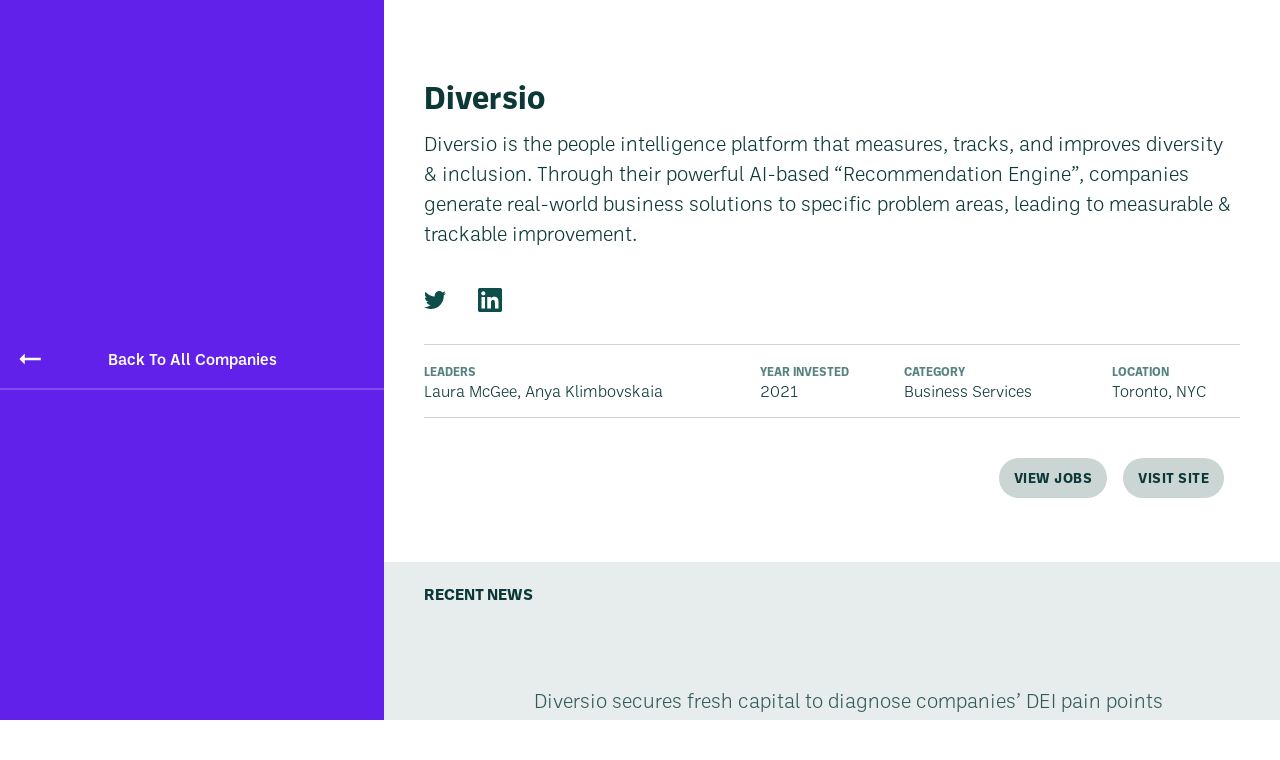

--- FILE ---
content_type: text/html; charset=utf-8
request_url: https://www.golden.ventures/portfolio/diversio
body_size: 2260
content:
<!DOCTYPE html><!-- Last Published: Wed Jan 21 2026 00:01:37 GMT+0000 (Coordinated Universal Time) --><html data-wf-domain="www.golden.ventures" data-wf-page="616a346e1d375db688bf4c17" data-wf-site="603457336b1b2f0fd60d1aa8" data-wf-collection="616a346e1d375d1942bf4bde" data-wf-item-slug="diversio"><head><meta charset="utf-8"/><title>Golden Ventures</title><meta content="width=device-width, initial-scale=1" name="viewport"/><link href="https://cdn.prod.website-files.com/603457336b1b2f0fd60d1aa8/css/goldenventures.shared.ec1781d9f.css" rel="stylesheet" type="text/css" integrity="sha384-7BeB2fPvweze2qbJLc2vSTwghQ0PnoBhNl+mikBElunS83tQ/Yz5aHBg3zw3U4s5" crossorigin="anonymous"/><script src="https://use.typekit.net/kgg6rnd.js" type="text/javascript"></script><script type="text/javascript">try{Typekit.load();}catch(e){}</script><script type="text/javascript">!function(o,c){var n=c.documentElement,t=" w-mod-";n.className+=t+"js",("ontouchstart"in o||o.DocumentTouch&&c instanceof DocumentTouch)&&(n.className+=t+"touch")}(window,document);</script><link href="https://cdn.prod.website-files.com/603457336b1b2f0fd60d1aa8/60500446e0129455f4730df1_favicon.jpg" rel="shortcut icon" type="image/x-icon"/><link href="https://cdn.prod.website-files.com/603457336b1b2f0fd60d1aa8/6050044a244040907c8edb60_webclip.jpg" rel="apple-touch-icon"/><style>
* {
  -webkit-font-smoothing: antialiased;
}
</style>

<meta name="viewport" content="width=device-width, initial-scale=1, user-scalable=no">
</head><body><div class="port__container"><div style="background-color:#6121ea" class="port__logobar"><a style="background-color:#6121ea" href="/portfolio" class="backwrap w-inline-block"><div>Back To All Companies</div><div class="backoverlay"></div></a><a href="/portfolio" class="port__close w-inline-block"><img src="https://cdn.prod.website-files.com/603457336b1b2f0fd60d1aa8/6053ae00485f874406b7a7bc_close.svg" loading="lazy" alt="" class="svg--close"/></a><img src="https://cdn.prod.website-files.com/6043dae268e4a6644a436c5d/61e9aef276b7712477932f97_DIVERSIO-LOGO.avif" loading="lazy" alt="" class="port__logo"/></div><div class="port__contentwrap"><div class="port__content"><div class="port-title"><h4 class="modal__title">Diversio</h4><div class="acquired-port"><div class="acquired-badge2 w-condition-invisible"><div>acquired</div></div><div class="ipo_badge w-condition-invisible"><div>IPO</div></div></div></div><div class="modal__description">Diversio is the people intelligence platform that measures, tracks, and improves diversity &amp; inclusion. Through their powerful AI-based “Recommendation Engine”, companies generate real-world business solutions to specific problem areas, leading to measurable &amp; trackable improvement.</div><div class="modal__socialwrap"><a href="https://twitter.com/diversioglobal" target="_blank" class="modal__link is--first w-inline-block"><img src="https://cdn.prod.website-files.com/603457336b1b2f0fd60d1aa8/6046ce1a2f08a840ca075a47_twitter.svg" loading="lazy" alt=""/></a><a href="https://www.linkedin.com/company/diversioglobal/" target="_blank" class="modal__link w-inline-block"><img src="https://cdn.prod.website-files.com/603457336b1b2f0fd60d1aa8/6046ce602f08a8129a075aa2_linkedin.svg" loading="lazy" alt=""/></a><a href="#" class="modal__link w-inline-block w-condition-invisible"><img src="https://cdn.prod.website-files.com/603457336b1b2f0fd60d1aa8/6046ce78dde67945fd365061_angel.svg" loading="lazy" alt=""/></a></div><div class="modal__detailbar"><div class="detail__wrap"><div class="modal__sub">LEADERS</div><div>Laura McGee, Anya Klimbovskaia</div></div><div class="detail__wrap"><div class="modal__sub">Year Invested</div><div>2021</div></div><div class="detail__wrap"><div class="modal__sub">Category</div><div>Business Services</div></div><div class="detail__wrap"><div class="modal__sub">Location</div><div>Toronto, NYC</div></div></div><div class="modal__buttons"><a href="https://diversio.com/careers/" target="_blank" class="btn--small w-button">View Jobs</a><a href="https://diversio.com/" target="_blank" class="btn--small w-button">Visit Site</a></div></div><div class="port__newsbg"><div class="port__newswrap"><div class="news__header">RECENT NEWS</div><div class="portfolio-news-collection w-dyn-list"><div role="list" class="filterednews__list w-dyn-items"><div role="listitem" class="filterednews__item w-dyn-item"><a href="https://techcrunch.com/2022/01/20/diversio-secures-fresh-capital-to-diagnose-companies-dei-pain-points/" target="_blank" class="news__link is--flex w-inline-block"><div class="news__sourcewrap"><img src="https://cdn.prod.website-files.com/6043dae268e4a6644a436c5d/6070723236c1ed31b8b67aff_techcrunch-squarelogo.avif" loading="lazy" alt="" class="news__sourceimg"/></div><div class="news__headline">Diversio secures fresh capital to diagnose companies’ DEI pain points</div></a></div><div role="listitem" class="filterednews__item w-dyn-item"><a href="https://betakit.com/diversio-secures-8-13-million-cad-on-journey-to-improve-corporate-diversity-and-inclusion/" target="_blank" class="news__link is--flex w-inline-block"><div class="news__sourcewrap"><img src="https://cdn.prod.website-files.com/6043dae268e4a6644a436c5d/60707450574e58bacf0052f8_betakit_square.avif" loading="lazy" alt="" class="news__sourceimg"/></div><div class="news__headline">Diversio secures $8.13M on journey to improve corporate diversity and inclusion</div></a></div></div></div></div></div></div></div><script src="https://d3e54v103j8qbb.cloudfront.net/js/jquery-3.5.1.min.dc5e7f18c8.js?site=603457336b1b2f0fd60d1aa8" type="text/javascript" integrity="sha256-9/aliU8dGd2tb6OSsuzixeV4y/faTqgFtohetphbbj0=" crossorigin="anonymous"></script><script src="https://cdn.prod.website-files.com/603457336b1b2f0fd60d1aa8/js/goldenventures.schunk.36b8fb49256177c8.js" type="text/javascript" integrity="sha384-4abIlA5/v7XaW1HMXKBgnUuhnjBYJ/Z9C1OSg4OhmVw9O3QeHJ/qJqFBERCDPv7G" crossorigin="anonymous"></script><script src="https://cdn.prod.website-files.com/603457336b1b2f0fd60d1aa8/js/goldenventures.schunk.ca27aba1bb27f18e.js" type="text/javascript" integrity="sha384-rh4RWeKWXfkRLtY3rfnXPOj3qr9yfsBMSjxMyLl5t2Q1Fn4Hr3ClbnTSch/M+07D" crossorigin="anonymous"></script><script src="https://cdn.prod.website-files.com/603457336b1b2f0fd60d1aa8/js/goldenventures.235e7743.3877bc15a6f7bc37.js" type="text/javascript" integrity="sha384-BzdfH4mvoBU9uyaxbqAKwKxs4Oqfo1/bxLrITdrpXn4FbkifvsLr5s0KqEklbFWk" crossorigin="anonymous"></script></body></html>

--- FILE ---
content_type: text/css
request_url: https://cdn.prod.website-files.com/603457336b1b2f0fd60d1aa8/css/goldenventures.shared.ec1781d9f.css
body_size: 19031
content:
html {
  -webkit-text-size-adjust: 100%;
  -ms-text-size-adjust: 100%;
  font-family: sans-serif;
}

body {
  margin: 0;
}

article, aside, details, figcaption, figure, footer, header, hgroup, main, menu, nav, section, summary {
  display: block;
}

audio, canvas, progress, video {
  vertical-align: baseline;
  display: inline-block;
}

audio:not([controls]) {
  height: 0;
  display: none;
}

[hidden], template {
  display: none;
}

a {
  background-color: #0000;
}

a:active, a:hover {
  outline: 0;
}

abbr[title] {
  border-bottom: 1px dotted;
}

b, strong {
  font-weight: bold;
}

dfn {
  font-style: italic;
}

h1 {
  margin: .67em 0;
  font-size: 2em;
}

mark {
  color: #000;
  background: #ff0;
}

small {
  font-size: 80%;
}

sub, sup {
  vertical-align: baseline;
  font-size: 75%;
  line-height: 0;
  position: relative;
}

sup {
  top: -.5em;
}

sub {
  bottom: -.25em;
}

img {
  border: 0;
}

svg:not(:root) {
  overflow: hidden;
}

hr {
  box-sizing: content-box;
  height: 0;
}

pre {
  overflow: auto;
}

code, kbd, pre, samp {
  font-family: monospace;
  font-size: 1em;
}

button, input, optgroup, select, textarea {
  color: inherit;
  font: inherit;
  margin: 0;
}

button {
  overflow: visible;
}

button, select {
  text-transform: none;
}

button, html input[type="button"], input[type="reset"] {
  -webkit-appearance: button;
  cursor: pointer;
}

button[disabled], html input[disabled] {
  cursor: default;
}

button::-moz-focus-inner, input::-moz-focus-inner {
  border: 0;
  padding: 0;
}

input {
  line-height: normal;
}

input[type="checkbox"], input[type="radio"] {
  box-sizing: border-box;
  padding: 0;
}

input[type="number"]::-webkit-inner-spin-button, input[type="number"]::-webkit-outer-spin-button {
  height: auto;
}

input[type="search"] {
  -webkit-appearance: none;
}

input[type="search"]::-webkit-search-cancel-button, input[type="search"]::-webkit-search-decoration {
  -webkit-appearance: none;
}

legend {
  border: 0;
  padding: 0;
}

textarea {
  overflow: auto;
}

optgroup {
  font-weight: bold;
}

table {
  border-collapse: collapse;
  border-spacing: 0;
}

td, th {
  padding: 0;
}

@font-face {
  font-family: webflow-icons;
  src: url("[data-uri]") format("truetype");
  font-weight: normal;
  font-style: normal;
}

[class^="w-icon-"], [class*=" w-icon-"] {
  speak: none;
  font-variant: normal;
  text-transform: none;
  -webkit-font-smoothing: antialiased;
  -moz-osx-font-smoothing: grayscale;
  font-style: normal;
  font-weight: normal;
  line-height: 1;
  font-family: webflow-icons !important;
}

.w-icon-slider-right:before {
  content: "";
}

.w-icon-slider-left:before {
  content: "";
}

.w-icon-nav-menu:before {
  content: "";
}

.w-icon-arrow-down:before, .w-icon-dropdown-toggle:before {
  content: "";
}

.w-icon-file-upload-remove:before {
  content: "";
}

.w-icon-file-upload-icon:before {
  content: "";
}

* {
  box-sizing: border-box;
}

html {
  height: 100%;
}

body {
  color: #333;
  background-color: #fff;
  min-height: 100%;
  margin: 0;
  font-family: Arial, sans-serif;
  font-size: 14px;
  line-height: 20px;
}

img {
  vertical-align: middle;
  max-width: 100%;
  display: inline-block;
}

html.w-mod-touch * {
  background-attachment: scroll !important;
}

.w-block {
  display: block;
}

.w-inline-block {
  max-width: 100%;
  display: inline-block;
}

.w-clearfix:before, .w-clearfix:after {
  content: " ";
  grid-area: 1 / 1 / 2 / 2;
  display: table;
}

.w-clearfix:after {
  clear: both;
}

.w-hidden {
  display: none;
}

.w-button {
  color: #fff;
  line-height: inherit;
  cursor: pointer;
  background-color: #3898ec;
  border: 0;
  border-radius: 0;
  padding: 9px 15px;
  text-decoration: none;
  display: inline-block;
}

input.w-button {
  -webkit-appearance: button;
}

html[data-w-dynpage] [data-w-cloak] {
  color: #0000 !important;
}

.w-code-block {
  margin: unset;
}

pre.w-code-block code {
  all: inherit;
}

.w-optimization {
  display: contents;
}

.w-webflow-badge, .w-webflow-badge > img {
  box-sizing: unset;
  width: unset;
  height: unset;
  max-height: unset;
  max-width: unset;
  min-height: unset;
  min-width: unset;
  margin: unset;
  padding: unset;
  float: unset;
  clear: unset;
  border: unset;
  border-radius: unset;
  background: unset;
  background-image: unset;
  background-position: unset;
  background-size: unset;
  background-repeat: unset;
  background-origin: unset;
  background-clip: unset;
  background-attachment: unset;
  background-color: unset;
  box-shadow: unset;
  transform: unset;
  direction: unset;
  font-family: unset;
  font-weight: unset;
  color: unset;
  font-size: unset;
  line-height: unset;
  font-style: unset;
  font-variant: unset;
  text-align: unset;
  letter-spacing: unset;
  -webkit-text-decoration: unset;
  text-decoration: unset;
  text-indent: unset;
  text-transform: unset;
  list-style-type: unset;
  text-shadow: unset;
  vertical-align: unset;
  cursor: unset;
  white-space: unset;
  word-break: unset;
  word-spacing: unset;
  word-wrap: unset;
  transition: unset;
}

.w-webflow-badge {
  white-space: nowrap;
  cursor: pointer;
  box-shadow: 0 0 0 1px #0000001a, 0 1px 3px #0000001a;
  visibility: visible !important;
  opacity: 1 !important;
  z-index: 2147483647 !important;
  color: #aaadb0 !important;
  overflow: unset !important;
  background-color: #fff !important;
  border-radius: 3px !important;
  width: auto !important;
  height: auto !important;
  margin: 0 !important;
  padding: 6px !important;
  font-size: 12px !important;
  line-height: 14px !important;
  text-decoration: none !important;
  display: inline-block !important;
  position: fixed !important;
  inset: auto 12px 12px auto !important;
  transform: none !important;
}

.w-webflow-badge > img {
  position: unset;
  visibility: unset !important;
  opacity: 1 !important;
  vertical-align: middle !important;
  display: inline-block !important;
}

h1, h2, h3, h4, h5, h6 {
  margin-bottom: 10px;
  font-weight: bold;
}

h1 {
  margin-top: 20px;
  font-size: 38px;
  line-height: 44px;
}

h2 {
  margin-top: 20px;
  font-size: 32px;
  line-height: 36px;
}

h3 {
  margin-top: 20px;
  font-size: 24px;
  line-height: 30px;
}

h4 {
  margin-top: 10px;
  font-size: 18px;
  line-height: 24px;
}

h5 {
  margin-top: 10px;
  font-size: 14px;
  line-height: 20px;
}

h6 {
  margin-top: 10px;
  font-size: 12px;
  line-height: 18px;
}

p {
  margin-top: 0;
  margin-bottom: 10px;
}

blockquote {
  border-left: 5px solid #e2e2e2;
  margin: 0 0 10px;
  padding: 10px 20px;
  font-size: 18px;
  line-height: 22px;
}

figure {
  margin: 0 0 10px;
}

figcaption {
  text-align: center;
  margin-top: 5px;
}

ul, ol {
  margin-top: 0;
  margin-bottom: 10px;
  padding-left: 40px;
}

.w-list-unstyled {
  padding-left: 0;
  list-style: none;
}

.w-embed:before, .w-embed:after {
  content: " ";
  grid-area: 1 / 1 / 2 / 2;
  display: table;
}

.w-embed:after {
  clear: both;
}

.w-video {
  width: 100%;
  padding: 0;
  position: relative;
}

.w-video iframe, .w-video object, .w-video embed {
  border: none;
  width: 100%;
  height: 100%;
  position: absolute;
  top: 0;
  left: 0;
}

fieldset {
  border: 0;
  margin: 0;
  padding: 0;
}

button, [type="button"], [type="reset"] {
  cursor: pointer;
  -webkit-appearance: button;
  border: 0;
}

.w-form {
  margin: 0 0 15px;
}

.w-form-done {
  text-align: center;
  background-color: #ddd;
  padding: 20px;
  display: none;
}

.w-form-fail {
  background-color: #ffdede;
  margin-top: 10px;
  padding: 10px;
  display: none;
}

label {
  margin-bottom: 5px;
  font-weight: bold;
  display: block;
}

.w-input, .w-select {
  color: #333;
  vertical-align: middle;
  background-color: #fff;
  border: 1px solid #ccc;
  width: 100%;
  height: 38px;
  margin-bottom: 10px;
  padding: 8px 12px;
  font-size: 14px;
  line-height: 1.42857;
  display: block;
}

.w-input::placeholder, .w-select::placeholder {
  color: #999;
}

.w-input:focus, .w-select:focus {
  border-color: #3898ec;
  outline: 0;
}

.w-input[disabled], .w-select[disabled], .w-input[readonly], .w-select[readonly], fieldset[disabled] .w-input, fieldset[disabled] .w-select {
  cursor: not-allowed;
}

.w-input[disabled]:not(.w-input-disabled), .w-select[disabled]:not(.w-input-disabled), .w-input[readonly], .w-select[readonly], fieldset[disabled]:not(.w-input-disabled) .w-input, fieldset[disabled]:not(.w-input-disabled) .w-select {
  background-color: #eee;
}

textarea.w-input, textarea.w-select {
  height: auto;
}

.w-select {
  background-color: #f3f3f3;
}

.w-select[multiple] {
  height: auto;
}

.w-form-label {
  cursor: pointer;
  margin-bottom: 0;
  font-weight: normal;
  display: inline-block;
}

.w-radio {
  margin-bottom: 5px;
  padding-left: 20px;
  display: block;
}

.w-radio:before, .w-radio:after {
  content: " ";
  grid-area: 1 / 1 / 2 / 2;
  display: table;
}

.w-radio:after {
  clear: both;
}

.w-radio-input {
  float: left;
  margin: 3px 0 0 -20px;
  line-height: normal;
}

.w-file-upload {
  margin-bottom: 10px;
  display: block;
}

.w-file-upload-input {
  opacity: 0;
  z-index: -100;
  width: .1px;
  height: .1px;
  position: absolute;
  overflow: hidden;
}

.w-file-upload-default, .w-file-upload-uploading, .w-file-upload-success {
  color: #333;
  display: inline-block;
}

.w-file-upload-error {
  margin-top: 10px;
  display: block;
}

.w-file-upload-default.w-hidden, .w-file-upload-uploading.w-hidden, .w-file-upload-error.w-hidden, .w-file-upload-success.w-hidden {
  display: none;
}

.w-file-upload-uploading-btn {
  cursor: pointer;
  background-color: #fafafa;
  border: 1px solid #ccc;
  margin: 0;
  padding: 8px 12px;
  font-size: 14px;
  font-weight: normal;
  display: flex;
}

.w-file-upload-file {
  background-color: #fafafa;
  border: 1px solid #ccc;
  flex-grow: 1;
  justify-content: space-between;
  margin: 0;
  padding: 8px 9px 8px 11px;
  display: flex;
}

.w-file-upload-file-name {
  font-size: 14px;
  font-weight: normal;
  display: block;
}

.w-file-remove-link {
  cursor: pointer;
  width: auto;
  height: auto;
  margin-top: 3px;
  margin-left: 10px;
  padding: 3px;
  display: block;
}

.w-icon-file-upload-remove {
  margin: auto;
  font-size: 10px;
}

.w-file-upload-error-msg {
  color: #ea384c;
  padding: 2px 0;
  display: inline-block;
}

.w-file-upload-info {
  padding: 0 12px;
  line-height: 38px;
  display: inline-block;
}

.w-file-upload-label {
  cursor: pointer;
  background-color: #fafafa;
  border: 1px solid #ccc;
  margin: 0;
  padding: 8px 12px;
  font-size: 14px;
  font-weight: normal;
  display: inline-block;
}

.w-icon-file-upload-icon, .w-icon-file-upload-uploading {
  width: 20px;
  margin-right: 8px;
  display: inline-block;
}

.w-icon-file-upload-uploading {
  height: 20px;
}

.w-container {
  max-width: 940px;
  margin-left: auto;
  margin-right: auto;
}

.w-container:before, .w-container:after {
  content: " ";
  grid-area: 1 / 1 / 2 / 2;
  display: table;
}

.w-container:after {
  clear: both;
}

.w-container .w-row {
  margin-left: -10px;
  margin-right: -10px;
}

.w-row:before, .w-row:after {
  content: " ";
  grid-area: 1 / 1 / 2 / 2;
  display: table;
}

.w-row:after {
  clear: both;
}

.w-row .w-row {
  margin-left: 0;
  margin-right: 0;
}

.w-col {
  float: left;
  width: 100%;
  min-height: 1px;
  padding-left: 10px;
  padding-right: 10px;
  position: relative;
}

.w-col .w-col {
  padding-left: 0;
  padding-right: 0;
}

.w-col-1 {
  width: 8.33333%;
}

.w-col-2 {
  width: 16.6667%;
}

.w-col-3 {
  width: 25%;
}

.w-col-4 {
  width: 33.3333%;
}

.w-col-5 {
  width: 41.6667%;
}

.w-col-6 {
  width: 50%;
}

.w-col-7 {
  width: 58.3333%;
}

.w-col-8 {
  width: 66.6667%;
}

.w-col-9 {
  width: 75%;
}

.w-col-10 {
  width: 83.3333%;
}

.w-col-11 {
  width: 91.6667%;
}

.w-col-12 {
  width: 100%;
}

.w-hidden-main {
  display: none !important;
}

@media screen and (max-width: 991px) {
  .w-container {
    max-width: 728px;
  }

  .w-hidden-main {
    display: inherit !important;
  }

  .w-hidden-medium {
    display: none !important;
  }

  .w-col-medium-1 {
    width: 8.33333%;
  }

  .w-col-medium-2 {
    width: 16.6667%;
  }

  .w-col-medium-3 {
    width: 25%;
  }

  .w-col-medium-4 {
    width: 33.3333%;
  }

  .w-col-medium-5 {
    width: 41.6667%;
  }

  .w-col-medium-6 {
    width: 50%;
  }

  .w-col-medium-7 {
    width: 58.3333%;
  }

  .w-col-medium-8 {
    width: 66.6667%;
  }

  .w-col-medium-9 {
    width: 75%;
  }

  .w-col-medium-10 {
    width: 83.3333%;
  }

  .w-col-medium-11 {
    width: 91.6667%;
  }

  .w-col-medium-12 {
    width: 100%;
  }

  .w-col-stack {
    width: 100%;
    left: auto;
    right: auto;
  }
}

@media screen and (max-width: 767px) {
  .w-hidden-main, .w-hidden-medium {
    display: inherit !important;
  }

  .w-hidden-small {
    display: none !important;
  }

  .w-row, .w-container .w-row {
    margin-left: 0;
    margin-right: 0;
  }

  .w-col {
    width: 100%;
    left: auto;
    right: auto;
  }

  .w-col-small-1 {
    width: 8.33333%;
  }

  .w-col-small-2 {
    width: 16.6667%;
  }

  .w-col-small-3 {
    width: 25%;
  }

  .w-col-small-4 {
    width: 33.3333%;
  }

  .w-col-small-5 {
    width: 41.6667%;
  }

  .w-col-small-6 {
    width: 50%;
  }

  .w-col-small-7 {
    width: 58.3333%;
  }

  .w-col-small-8 {
    width: 66.6667%;
  }

  .w-col-small-9 {
    width: 75%;
  }

  .w-col-small-10 {
    width: 83.3333%;
  }

  .w-col-small-11 {
    width: 91.6667%;
  }

  .w-col-small-12 {
    width: 100%;
  }
}

@media screen and (max-width: 479px) {
  .w-container {
    max-width: none;
  }

  .w-hidden-main, .w-hidden-medium, .w-hidden-small {
    display: inherit !important;
  }

  .w-hidden-tiny {
    display: none !important;
  }

  .w-col {
    width: 100%;
  }

  .w-col-tiny-1 {
    width: 8.33333%;
  }

  .w-col-tiny-2 {
    width: 16.6667%;
  }

  .w-col-tiny-3 {
    width: 25%;
  }

  .w-col-tiny-4 {
    width: 33.3333%;
  }

  .w-col-tiny-5 {
    width: 41.6667%;
  }

  .w-col-tiny-6 {
    width: 50%;
  }

  .w-col-tiny-7 {
    width: 58.3333%;
  }

  .w-col-tiny-8 {
    width: 66.6667%;
  }

  .w-col-tiny-9 {
    width: 75%;
  }

  .w-col-tiny-10 {
    width: 83.3333%;
  }

  .w-col-tiny-11 {
    width: 91.6667%;
  }

  .w-col-tiny-12 {
    width: 100%;
  }
}

.w-widget {
  position: relative;
}

.w-widget-map {
  width: 100%;
  height: 400px;
}

.w-widget-map label {
  width: auto;
  display: inline;
}

.w-widget-map img {
  max-width: inherit;
}

.w-widget-map .gm-style-iw {
  text-align: center;
}

.w-widget-map .gm-style-iw > button {
  display: none !important;
}

.w-widget-twitter {
  overflow: hidden;
}

.w-widget-twitter-count-shim {
  vertical-align: top;
  text-align: center;
  background: #fff;
  border: 1px solid #758696;
  border-radius: 3px;
  width: 28px;
  height: 20px;
  display: inline-block;
  position: relative;
}

.w-widget-twitter-count-shim * {
  pointer-events: none;
  -webkit-user-select: none;
  user-select: none;
}

.w-widget-twitter-count-shim .w-widget-twitter-count-inner {
  text-align: center;
  color: #999;
  font-family: serif;
  font-size: 15px;
  line-height: 12px;
  position: relative;
}

.w-widget-twitter-count-shim .w-widget-twitter-count-clear {
  display: block;
  position: relative;
}

.w-widget-twitter-count-shim.w--large {
  width: 36px;
  height: 28px;
}

.w-widget-twitter-count-shim.w--large .w-widget-twitter-count-inner {
  font-size: 18px;
  line-height: 18px;
}

.w-widget-twitter-count-shim:not(.w--vertical) {
  margin-left: 5px;
  margin-right: 8px;
}

.w-widget-twitter-count-shim:not(.w--vertical).w--large {
  margin-left: 6px;
}

.w-widget-twitter-count-shim:not(.w--vertical):before, .w-widget-twitter-count-shim:not(.w--vertical):after {
  content: " ";
  pointer-events: none;
  border: solid #0000;
  width: 0;
  height: 0;
  position: absolute;
  top: 50%;
  left: 0;
}

.w-widget-twitter-count-shim:not(.w--vertical):before {
  border-width: 4px;
  border-color: #75869600 #5d6c7b #75869600 #75869600;
  margin-top: -4px;
  margin-left: -9px;
}

.w-widget-twitter-count-shim:not(.w--vertical).w--large:before {
  border-width: 5px;
  margin-top: -5px;
  margin-left: -10px;
}

.w-widget-twitter-count-shim:not(.w--vertical):after {
  border-width: 4px;
  border-color: #fff0 #fff #fff0 #fff0;
  margin-top: -4px;
  margin-left: -8px;
}

.w-widget-twitter-count-shim:not(.w--vertical).w--large:after {
  border-width: 5px;
  margin-top: -5px;
  margin-left: -9px;
}

.w-widget-twitter-count-shim.w--vertical {
  width: 61px;
  height: 33px;
  margin-bottom: 8px;
}

.w-widget-twitter-count-shim.w--vertical:before, .w-widget-twitter-count-shim.w--vertical:after {
  content: " ";
  pointer-events: none;
  border: solid #0000;
  width: 0;
  height: 0;
  position: absolute;
  top: 100%;
  left: 50%;
}

.w-widget-twitter-count-shim.w--vertical:before {
  border-width: 5px;
  border-color: #5d6c7b #75869600 #75869600;
  margin-left: -5px;
}

.w-widget-twitter-count-shim.w--vertical:after {
  border-width: 4px;
  border-color: #fff #fff0 #fff0;
  margin-left: -4px;
}

.w-widget-twitter-count-shim.w--vertical .w-widget-twitter-count-inner {
  font-size: 18px;
  line-height: 22px;
}

.w-widget-twitter-count-shim.w--vertical.w--large {
  width: 76px;
}

.w-background-video {
  color: #fff;
  height: 500px;
  position: relative;
  overflow: hidden;
}

.w-background-video > video {
  object-fit: cover;
  z-index: -100;
  background-position: 50%;
  background-size: cover;
  width: 100%;
  height: 100%;
  margin: auto;
  position: absolute;
  inset: -100%;
}

.w-background-video > video::-webkit-media-controls-start-playback-button {
  -webkit-appearance: none;
  display: none !important;
}

.w-background-video--control {
  background-color: #0000;
  padding: 0;
  position: absolute;
  bottom: 1em;
  right: 1em;
}

.w-background-video--control > [hidden] {
  display: none !important;
}

.w-slider {
  text-align: center;
  clear: both;
  -webkit-tap-highlight-color: #0000;
  tap-highlight-color: #0000;
  background: #ddd;
  height: 300px;
  position: relative;
}

.w-slider-mask {
  z-index: 1;
  white-space: nowrap;
  height: 100%;
  display: block;
  position: relative;
  left: 0;
  right: 0;
  overflow: hidden;
}

.w-slide {
  vertical-align: top;
  white-space: normal;
  text-align: left;
  width: 100%;
  height: 100%;
  display: inline-block;
  position: relative;
}

.w-slider-nav {
  z-index: 2;
  text-align: center;
  -webkit-tap-highlight-color: #0000;
  tap-highlight-color: #0000;
  height: 40px;
  margin: auto;
  padding-top: 10px;
  position: absolute;
  inset: auto 0 0;
}

.w-slider-nav.w-round > div {
  border-radius: 100%;
}

.w-slider-nav.w-num > div {
  font-size: inherit;
  line-height: inherit;
  width: auto;
  height: auto;
  padding: .2em .5em;
}

.w-slider-nav.w-shadow > div {
  box-shadow: 0 0 3px #3336;
}

.w-slider-nav-invert {
  color: #fff;
}

.w-slider-nav-invert > div {
  background-color: #2226;
}

.w-slider-nav-invert > div.w-active {
  background-color: #222;
}

.w-slider-dot {
  cursor: pointer;
  background-color: #fff6;
  width: 1em;
  height: 1em;
  margin: 0 3px .5em;
  transition: background-color .1s, color .1s;
  display: inline-block;
  position: relative;
}

.w-slider-dot.w-active {
  background-color: #fff;
}

.w-slider-dot:focus {
  outline: none;
  box-shadow: 0 0 0 2px #fff;
}

.w-slider-dot:focus.w-active {
  box-shadow: none;
}

.w-slider-arrow-left, .w-slider-arrow-right {
  cursor: pointer;
  color: #fff;
  -webkit-tap-highlight-color: #0000;
  tap-highlight-color: #0000;
  -webkit-user-select: none;
  user-select: none;
  width: 80px;
  margin: auto;
  font-size: 40px;
  position: absolute;
  inset: 0;
  overflow: hidden;
}

.w-slider-arrow-left [class^="w-icon-"], .w-slider-arrow-right [class^="w-icon-"], .w-slider-arrow-left [class*=" w-icon-"], .w-slider-arrow-right [class*=" w-icon-"] {
  position: absolute;
}

.w-slider-arrow-left:focus, .w-slider-arrow-right:focus {
  outline: 0;
}

.w-slider-arrow-left {
  z-index: 3;
  right: auto;
}

.w-slider-arrow-right {
  z-index: 4;
  left: auto;
}

.w-icon-slider-left, .w-icon-slider-right {
  width: 1em;
  height: 1em;
  margin: auto;
  inset: 0;
}

.w-slider-aria-label {
  clip: rect(0 0 0 0);
  border: 0;
  width: 1px;
  height: 1px;
  margin: -1px;
  padding: 0;
  position: absolute;
  overflow: hidden;
}

.w-slider-force-show {
  display: block !important;
}

.w-dropdown {
  text-align: left;
  z-index: 900;
  margin-left: auto;
  margin-right: auto;
  display: inline-block;
  position: relative;
}

.w-dropdown-btn, .w-dropdown-toggle, .w-dropdown-link {
  vertical-align: top;
  color: #222;
  text-align: left;
  white-space: nowrap;
  margin-left: auto;
  margin-right: auto;
  padding: 20px;
  text-decoration: none;
  position: relative;
}

.w-dropdown-toggle {
  -webkit-user-select: none;
  user-select: none;
  cursor: pointer;
  padding-right: 40px;
  display: inline-block;
}

.w-dropdown-toggle:focus {
  outline: 0;
}

.w-icon-dropdown-toggle {
  width: 1em;
  height: 1em;
  margin: auto 20px auto auto;
  position: absolute;
  top: 0;
  bottom: 0;
  right: 0;
}

.w-dropdown-list {
  background: #ddd;
  min-width: 100%;
  display: none;
  position: absolute;
}

.w-dropdown-list.w--open {
  display: block;
}

.w-dropdown-link {
  color: #222;
  padding: 10px 20px;
  display: block;
}

.w-dropdown-link.w--current {
  color: #0082f3;
}

.w-dropdown-link:focus {
  outline: 0;
}

@media screen and (max-width: 767px) {
  .w-nav-brand {
    padding-left: 10px;
  }
}

.w-lightbox-backdrop {
  cursor: auto;
  letter-spacing: normal;
  text-indent: 0;
  text-shadow: none;
  text-transform: none;
  visibility: visible;
  white-space: normal;
  word-break: normal;
  word-spacing: normal;
  word-wrap: normal;
  color: #fff;
  text-align: center;
  z-index: 2000;
  opacity: 0;
  -webkit-user-select: none;
  -moz-user-select: none;
  -webkit-tap-highlight-color: transparent;
  background: #000000e6;
  outline: 0;
  font-family: Helvetica Neue, Helvetica, Ubuntu, Segoe UI, Verdana, sans-serif;
  font-size: 17px;
  font-style: normal;
  font-weight: 300;
  line-height: 1.2;
  list-style: disc;
  position: fixed;
  inset: 0;
  -webkit-transform: translate(0);
}

.w-lightbox-backdrop, .w-lightbox-container {
  -webkit-overflow-scrolling: touch;
  height: 100%;
  overflow: auto;
}

.w-lightbox-content {
  height: 100vh;
  position: relative;
  overflow: hidden;
}

.w-lightbox-view {
  opacity: 0;
  width: 100vw;
  height: 100vh;
  position: absolute;
}

.w-lightbox-view:before {
  content: "";
  height: 100vh;
}

.w-lightbox-group, .w-lightbox-group .w-lightbox-view, .w-lightbox-group .w-lightbox-view:before {
  height: 86vh;
}

.w-lightbox-frame, .w-lightbox-view:before {
  vertical-align: middle;
  display: inline-block;
}

.w-lightbox-figure {
  margin: 0;
  position: relative;
}

.w-lightbox-group .w-lightbox-figure {
  cursor: pointer;
}

.w-lightbox-img {
  width: auto;
  max-width: none;
  height: auto;
}

.w-lightbox-image {
  float: none;
  max-width: 100vw;
  max-height: 100vh;
  display: block;
}

.w-lightbox-group .w-lightbox-image {
  max-height: 86vh;
}

.w-lightbox-caption {
  text-align: left;
  text-overflow: ellipsis;
  white-space: nowrap;
  background: #0006;
  padding: .5em 1em;
  position: absolute;
  bottom: 0;
  left: 0;
  right: 0;
  overflow: hidden;
}

.w-lightbox-embed {
  width: 100%;
  height: 100%;
  position: absolute;
  inset: 0;
}

.w-lightbox-control {
  cursor: pointer;
  background-position: center;
  background-repeat: no-repeat;
  background-size: 24px;
  width: 4em;
  transition: all .3s;
  position: absolute;
  top: 0;
}

.w-lightbox-left {
  background-image: url("[data-uri]");
  display: none;
  bottom: 0;
  left: 0;
}

.w-lightbox-right {
  background-image: url("[data-uri]");
  display: none;
  bottom: 0;
  right: 0;
}

.w-lightbox-close {
  background-image: url("[data-uri]");
  background-size: 18px;
  height: 2.6em;
  right: 0;
}

.w-lightbox-strip {
  white-space: nowrap;
  padding: 0 1vh;
  line-height: 0;
  position: absolute;
  bottom: 0;
  left: 0;
  right: 0;
  overflow: auto hidden;
}

.w-lightbox-item {
  box-sizing: content-box;
  cursor: pointer;
  width: 10vh;
  padding: 2vh 1vh;
  display: inline-block;
  -webkit-transform: translate3d(0, 0, 0);
}

.w-lightbox-active {
  opacity: .3;
}

.w-lightbox-thumbnail {
  background: #222;
  height: 10vh;
  position: relative;
  overflow: hidden;
}

.w-lightbox-thumbnail-image {
  position: absolute;
  top: 0;
  left: 0;
}

.w-lightbox-thumbnail .w-lightbox-tall {
  width: 100%;
  top: 50%;
  transform: translate(0, -50%);
}

.w-lightbox-thumbnail .w-lightbox-wide {
  height: 100%;
  left: 50%;
  transform: translate(-50%);
}

.w-lightbox-spinner {
  box-sizing: border-box;
  border: 5px solid #0006;
  border-radius: 50%;
  width: 40px;
  height: 40px;
  margin-top: -20px;
  margin-left: -20px;
  animation: .8s linear infinite spin;
  position: absolute;
  top: 50%;
  left: 50%;
}

.w-lightbox-spinner:after {
  content: "";
  border: 3px solid #0000;
  border-bottom-color: #fff;
  border-radius: 50%;
  position: absolute;
  inset: -4px;
}

.w-lightbox-hide {
  display: none;
}

.w-lightbox-noscroll {
  overflow: hidden;
}

@media (min-width: 768px) {
  .w-lightbox-content {
    height: 96vh;
    margin-top: 2vh;
  }

  .w-lightbox-view, .w-lightbox-view:before {
    height: 96vh;
  }

  .w-lightbox-group, .w-lightbox-group .w-lightbox-view, .w-lightbox-group .w-lightbox-view:before {
    height: 84vh;
  }

  .w-lightbox-image {
    max-width: 96vw;
    max-height: 96vh;
  }

  .w-lightbox-group .w-lightbox-image {
    max-width: 82.3vw;
    max-height: 84vh;
  }

  .w-lightbox-left, .w-lightbox-right {
    opacity: .5;
    display: block;
  }

  .w-lightbox-close {
    opacity: .8;
  }

  .w-lightbox-control:hover {
    opacity: 1;
  }
}

.w-lightbox-inactive, .w-lightbox-inactive:hover {
  opacity: 0;
}

.w-richtext:before, .w-richtext:after {
  content: " ";
  grid-area: 1 / 1 / 2 / 2;
  display: table;
}

.w-richtext:after {
  clear: both;
}

.w-richtext[contenteditable="true"]:before, .w-richtext[contenteditable="true"]:after {
  white-space: initial;
}

.w-richtext ol, .w-richtext ul {
  overflow: hidden;
}

.w-richtext .w-richtext-figure-selected.w-richtext-figure-type-video div:after, .w-richtext .w-richtext-figure-selected[data-rt-type="video"] div:after, .w-richtext .w-richtext-figure-selected.w-richtext-figure-type-image div, .w-richtext .w-richtext-figure-selected[data-rt-type="image"] div {
  outline: 2px solid #2895f7;
}

.w-richtext figure.w-richtext-figure-type-video > div:after, .w-richtext figure[data-rt-type="video"] > div:after {
  content: "";
  display: none;
  position: absolute;
  inset: 0;
}

.w-richtext figure {
  max-width: 60%;
  position: relative;
}

.w-richtext figure > div:before {
  cursor: default !important;
}

.w-richtext figure img {
  width: 100%;
}

.w-richtext figure figcaption.w-richtext-figcaption-placeholder {
  opacity: .6;
}

.w-richtext figure div {
  color: #0000;
  font-size: 0;
}

.w-richtext figure.w-richtext-figure-type-image, .w-richtext figure[data-rt-type="image"] {
  display: table;
}

.w-richtext figure.w-richtext-figure-type-image > div, .w-richtext figure[data-rt-type="image"] > div {
  display: inline-block;
}

.w-richtext figure.w-richtext-figure-type-image > figcaption, .w-richtext figure[data-rt-type="image"] > figcaption {
  caption-side: bottom;
  display: table-caption;
}

.w-richtext figure.w-richtext-figure-type-video, .w-richtext figure[data-rt-type="video"] {
  width: 60%;
  height: 0;
}

.w-richtext figure.w-richtext-figure-type-video iframe, .w-richtext figure[data-rt-type="video"] iframe {
  width: 100%;
  height: 100%;
  position: absolute;
  top: 0;
  left: 0;
}

.w-richtext figure.w-richtext-figure-type-video > div, .w-richtext figure[data-rt-type="video"] > div {
  width: 100%;
}

.w-richtext figure.w-richtext-align-center {
  clear: both;
  margin-left: auto;
  margin-right: auto;
}

.w-richtext figure.w-richtext-align-center.w-richtext-figure-type-image > div, .w-richtext figure.w-richtext-align-center[data-rt-type="image"] > div {
  max-width: 100%;
}

.w-richtext figure.w-richtext-align-normal {
  clear: both;
}

.w-richtext figure.w-richtext-align-fullwidth {
  text-align: center;
  clear: both;
  width: 100%;
  max-width: 100%;
  margin-left: auto;
  margin-right: auto;
  display: block;
}

.w-richtext figure.w-richtext-align-fullwidth > div {
  padding-bottom: inherit;
  display: inline-block;
}

.w-richtext figure.w-richtext-align-fullwidth > figcaption {
  display: block;
}

.w-richtext figure.w-richtext-align-floatleft {
  float: left;
  clear: none;
  margin-right: 15px;
}

.w-richtext figure.w-richtext-align-floatright {
  float: right;
  clear: none;
  margin-left: 15px;
}

.w-nav {
  z-index: 1000;
  background: #ddd;
  position: relative;
}

.w-nav:before, .w-nav:after {
  content: " ";
  grid-area: 1 / 1 / 2 / 2;
  display: table;
}

.w-nav:after {
  clear: both;
}

.w-nav-brand {
  float: left;
  color: #333;
  text-decoration: none;
  position: relative;
}

.w-nav-link {
  vertical-align: top;
  color: #222;
  text-align: left;
  margin-left: auto;
  margin-right: auto;
  padding: 20px;
  text-decoration: none;
  display: inline-block;
  position: relative;
}

.w-nav-link.w--current {
  color: #0082f3;
}

.w-nav-menu {
  float: right;
  position: relative;
}

[data-nav-menu-open] {
  text-align: center;
  background: #c8c8c8;
  min-width: 200px;
  position: absolute;
  top: 100%;
  left: 0;
  right: 0;
  overflow: visible;
  display: block !important;
}

.w--nav-link-open {
  display: block;
  position: relative;
}

.w-nav-overlay {
  width: 100%;
  display: none;
  position: absolute;
  top: 100%;
  left: 0;
  right: 0;
  overflow: hidden;
}

.w-nav-overlay [data-nav-menu-open] {
  top: 0;
}

.w-nav[data-animation="over-left"] .w-nav-overlay {
  width: auto;
}

.w-nav[data-animation="over-left"] .w-nav-overlay, .w-nav[data-animation="over-left"] [data-nav-menu-open] {
  z-index: 1;
  top: 0;
  right: auto;
}

.w-nav[data-animation="over-right"] .w-nav-overlay {
  width: auto;
}

.w-nav[data-animation="over-right"] .w-nav-overlay, .w-nav[data-animation="over-right"] [data-nav-menu-open] {
  z-index: 1;
  top: 0;
  left: auto;
}

.w-nav-button {
  float: right;
  cursor: pointer;
  -webkit-tap-highlight-color: #0000;
  tap-highlight-color: #0000;
  -webkit-user-select: none;
  user-select: none;
  padding: 18px;
  font-size: 24px;
  display: none;
  position: relative;
}

.w-nav-button:focus {
  outline: 0;
}

.w-nav-button.w--open {
  color: #fff;
  background-color: #c8c8c8;
}

.w-nav[data-collapse="all"] .w-nav-menu {
  display: none;
}

.w-nav[data-collapse="all"] .w-nav-button, .w--nav-dropdown-open, .w--nav-dropdown-toggle-open {
  display: block;
}

.w--nav-dropdown-list-open {
  position: static;
}

@media screen and (max-width: 991px) {
  .w-nav[data-collapse="medium"] .w-nav-menu {
    display: none;
  }

  .w-nav[data-collapse="medium"] .w-nav-button {
    display: block;
  }
}

@media screen and (max-width: 767px) {
  .w-nav[data-collapse="small"] .w-nav-menu {
    display: none;
  }

  .w-nav[data-collapse="small"] .w-nav-button {
    display: block;
  }

  .w-nav-brand {
    padding-left: 10px;
  }
}

@media screen and (max-width: 479px) {
  .w-nav[data-collapse="tiny"] .w-nav-menu {
    display: none;
  }

  .w-nav[data-collapse="tiny"] .w-nav-button {
    display: block;
  }
}

.w-tabs {
  position: relative;
}

.w-tabs:before, .w-tabs:after {
  content: " ";
  grid-area: 1 / 1 / 2 / 2;
  display: table;
}

.w-tabs:after {
  clear: both;
}

.w-tab-menu {
  position: relative;
}

.w-tab-link {
  vertical-align: top;
  text-align: left;
  cursor: pointer;
  color: #222;
  background-color: #ddd;
  padding: 9px 30px;
  text-decoration: none;
  display: inline-block;
  position: relative;
}

.w-tab-link.w--current {
  background-color: #c8c8c8;
}

.w-tab-link:focus {
  outline: 0;
}

.w-tab-content {
  display: block;
  position: relative;
  overflow: hidden;
}

.w-tab-pane {
  display: none;
  position: relative;
}

.w--tab-active {
  display: block;
}

@media screen and (max-width: 479px) {
  .w-tab-link {
    display: block;
  }
}

.w-ix-emptyfix:after {
  content: "";
}

@keyframes spin {
  0% {
    transform: rotate(0);
  }

  100% {
    transform: rotate(360deg);
  }
}

.w-dyn-empty {
  background-color: #ddd;
  padding: 10px;
}

.w-dyn-hide, .w-dyn-bind-empty, .w-condition-invisible {
  display: none !important;
}

.wf-layout-layout {
  display: grid;
}

:root {
  --dark-green: #0c3937;
  --light-green: #568380;
  --light-grey: #cad5d4;
  --smoke: #e7eded;
  --green: #0d4e4a;
  --gold: #fecf00;
}

.w-layout-grid {
  grid-row-gap: 16px;
  grid-column-gap: 16px;
  grid-template-rows: auto auto;
  grid-template-columns: 1fr 1fr;
  grid-auto-columns: 1fr;
  display: grid;
}

.w-pagination-wrapper {
  flex-wrap: wrap;
  justify-content: center;
  display: flex;
}

.w-pagination-previous {
  color: #333;
  background-color: #fafafa;
  border: 1px solid #ccc;
  border-radius: 2px;
  margin-left: 10px;
  margin-right: 10px;
  padding: 9px 20px;
  font-size: 14px;
  display: block;
}

.w-pagination-previous-icon {
  margin-right: 4px;
}

.w-pagination-next {
  color: #333;
  background-color: #fafafa;
  border: 1px solid #ccc;
  border-radius: 2px;
  margin-left: 10px;
  margin-right: 10px;
  padding: 9px 20px;
  font-size: 14px;
  display: block;
}

.w-pagination-next-icon {
  margin-left: 4px;
}

.w-page-count {
  text-align: center;
  width: 100%;
  margin-top: 20px;
}

body {
  color: var(--dark-green);
  font-family: ballinger, sans-serif;
  font-size: 16px;
  font-weight: 300;
  line-height: 20px;
}

h1 {
  text-transform: uppercase;
  margin-top: 0;
  margin-bottom: 0;
  font-size: 100px;
  font-weight: 700;
  line-height: 1;
}

h2 {
  margin-top: 0;
  margin-bottom: 0;
  font-size: 60px;
  font-weight: 700;
  line-height: 72px;
}

h3 {
  margin-top: 0;
  margin-bottom: 0;
  font-size: 40px;
  font-weight: 700;
  line-height: 1.2;
}

h4 {
  margin-top: 10px;
  margin-bottom: 10px;
  font-size: 24px;
  font-weight: 700;
  line-height: 1.5;
}

h5 {
  margin-top: 10px;
  margin-bottom: 10px;
  font-size: 20px;
  font-weight: 700;
  line-height: 1.2;
}

h6 {
  color: var(--light-green);
  letter-spacing: 3px;
  text-transform: uppercase;
  margin-top: 10px;
  margin-bottom: 10px;
  font-size: 16px;
  font-weight: 700;
  line-height: 18px;
}

p {
  color: var(--dark-green);
  margin-bottom: 10px;
  font-size: 24px;
  font-weight: 500;
  line-height: 1.5;
}

a {
  text-decoration: underline;
}

li {
  margin-bottom: 16px;
}

.hero {
  background-color: #0d4e4a;
  border-top: 4px #ffe242;
  flex-direction: column;
  justify-content: center;
  align-items: flex-start;
  width: 100vw;
  height: 100vh;
  padding-left: 5%;
  padding-right: 5%;
  display: flex;
  position: relative;
  overflow: hidden;
}

.hero__bgvideo {
  z-index: 10;
  object-fit: cover;
  height: 100vh;
  display: block;
  position: absolute;
  inset: 0%;
}

.nav {
  z-index: 110;
  justify-content: space-between;
  align-items: center;
  margin-left: auto;
  margin-right: auto;
  padding: 2.5% 5%;
  display: flex;
  position: absolute;
  inset: 0% 0% auto;
}

.nav.is-events {
  padding-left: 0%;
  padding-right: 0%;
}

.nav.is-home {
  margin-top: 48px;
}

.nav__logo {
  width: 180px;
}

.nav__button {
  z-index: 100;
  cursor: pointer;
  background-color: #ffffff1a;
  border-radius: 100px;
  justify-content: center;
  align-items: center;
  width: 60px;
  height: 60px;
  transition: all .5s;
  display: flex;
  position: relative;
}

.nav__button:hover {
  background-color: #ffffff40;
}

.hero__actionbar {
  z-index: 100;
  justify-content: flex-end;
  align-items: center;
  width: 100vw;
  padding-bottom: 2.5%;
  padding-left: 5%;
  padding-right: 5%;
  display: flex;
  position: absolute;
  inset: auto 0% 0%;
}

.hero__overlay {
  z-index: 50;
  background-color: #0d4e3766;
  display: block;
  position: absolute;
  inset: 0%;
}

.hero__text {
  z-index: 100;
  color: #fff;
  font-size: 5em;
  position: relative;
}

.hero__text.is-nudged {
  margin-left: -4px;
}

.heading--md {
  font-size: 40px;
}

.text-size-large {
  margin-top: 24px;
  padding-bottom: .5rem;
  font-size: 1.25rem;
  font-weight: 300;
}

.text-size-large.is--light {
  color: #fff;
  margin-top: 0;
}

.text-size-large.is-events {
  margin-top: 0;
  margin-bottom: 0;
}

.p--md {
  font-size: 20px;
  font-weight: 300;
}

.faq__answer {
  font-size: 16px;
  font-weight: 300;
  line-height: 24px;
  display: block;
}

.faq__answer.ff__content {
  flex: 1;
  margin-top: 24px;
}

.heading--sub {
  letter-spacing: 1px;
  margin-top: 0;
  margin-bottom: 0;
  font-size: 12px;
}

.heading--sub.is--light {
  color: var(--light-grey);
  letter-spacing: 1.5px;
}

.heading--sub.marginbottom {
  margin-bottom: 10%;
}

.bg--smoke {
  background-color: var(--smoke);
}

.bg--green {
  background-color: var(--green);
}

.button {
  color: var(--dark-green);
  letter-spacing: 1px;
  text-transform: uppercase;
  cursor: pointer;
  background-color: #ffffff1a;
  border-radius: 100px;
  justify-content: center;
  align-items: center;
  margin-top: 16px;
  margin-bottom: 16px;
  margin-right: 24px;
  padding: 20px 32px;
  font-size: 14px;
  font-weight: 700;
  text-decoration: none;
  transition: all .6s;
  display: flex;
  position: relative;
}

.button.is--white {
  background-color: #fff;
  justify-content: flex-start;
  width: auto;
  display: inline-block;
}

.button.is--white:hover {
  background-color: var(--green);
  color: #fff;
}

.button.is--lightgreen {
  background-color: var(--light-grey);
  cursor: pointer;
  justify-content: center;
  width: auto;
  transition: all .5s;
  display: flex;
}

.button.is--lightgreen:hover {
  background-color: var(--green);
  color: #fff;
}

.button.is--lightgreen.mobile-only {
  display: none;
}

.button.is-opaque {
  color: #fff;
  width: auto;
  padding-right: 24px;
  transition-duration: .5s;
  display: flex;
}

.button.is-opaque:hover {
  background-color: #ffffff40;
}

.button.is-opaque.center {
  width: 240px;
  margin-left: auto;
  margin-right: auto;
}

.pageheader {
  background-color: var(--green);
  flex-direction: column;
  justify-content: flex-end;
  align-items: flex-start;
  width: 100%;
  min-height: 320px;
  padding-bottom: 2.5%;
  padding-left: 5%;
  padding-right: 5%;
  display: flex;
  position: relative;
  overflow: hidden;
}

.pageheader.is--tall {
  min-height: 400px;
  padding-bottom: 0%;
  overflow: visible;
}

.pageheader.is-events {
  padding-left: 0%;
  padding-right: 0%;
}

.pageheader__title {
  z-index: 100;
  color: #fff;
  font-size: 4.8em;
  position: relative;
}

.container {
  width: 100%;
  max-width: 2000px;
  margin-left: auto;
  margin-right: auto;
  padding-left: 5%;
  padding-right: 5%;
  transition: opacity .2s;
}

.container.is--medium {
  max-width: 1600px;
}

.container.is-events {
  max-width: 1600px;
  padding-left: 0%;
  padding-right: 0%;
}

.whitearrow {
  padding-left: 16px;
  display: block;
  position: static;
  inset: 38% 7% 0% auto;
}

.intro {
  background-color: var(--light-grey);
  padding-top: 5%;
  padding-bottom: 5%;
}

.intro__grid {
  grid-column-gap: 1px;
  grid-row-gap: 1px;
  grid-template-rows: auto auto;
  grid-template-columns: 1fr 1fr 1fr 1fr 1fr;
  padding-top: 5%;
}

.gridcompany {
  border: 1px none var(--light-grey);
  background-color: #fff;
  justify-content: center;
  align-items: center;
  width: 100%;
  height: 160px;
  padding: 40px;
  display: flex;
}

.sectionctawrap {
  justify-content: center;
  align-items: center;
  width: 100%;
  padding-top: 24px;
  display: flex;
}

.founders {
  background-color: var(--dark-green);
  text-align: center;
  padding-top: 5%;
  padding-bottom: 5%;
}

.collection-item {
  align-items: center;
  display: flex;
}

.ff__contentcard {
  background-color: #fff;
  flex-direction: column;
  justify-content: center;
  align-items: flex-start;
  padding: 80px 50px;
  display: flex;
}

.image {
  object-fit: cover;
  width: 500px;
  height: 50vh;
  min-height: 500px;
}

.fs-slider {
  background-color: #0000;
  height: 100%;
  padding-top: 5%;
  padding-bottom: 5%;
}

.mask {
  max-width: 1200px;
  margin-bottom: 16px;
  margin-left: auto;
  margin-right: auto;
}

.ff__title {
  margin-top: 16px;
  margin-bottom: 16px;
  font-size: 32px;
  line-height: 1.2;
}

.ff__founder {
  color: var(--light-green);
  text-transform: uppercase;
  margin-top: 8px;
  font-size: 14px;
  font-weight: 700;
}

.ff__logo {
  object-fit: contain;
  max-width: 100px;
  height: auto;
  margin-bottom: 15px;
}

.ff__tidbits {
  margin-top: 14px;
  font-size: 12px;
}

.pagecontent {
  background-color: #fff;
  margin-bottom: 0;
  padding-bottom: 8%;
}

.pagecontent.is--smoke {
  background-color: var(--smoke);
}

.pagecontent.is-events {
  padding-bottom: 0%;
  position: relative;
}

.team__wrapper {
  flex-direction: row;
  align-items: flex-start;
  padding-top: 10%;
  display: flex;
  position: relative;
}

.team__content {
  flex-direction: column;
  align-items: flex-start;
  width: 40%;
  display: flex;
  position: sticky;
  top: 20%;
}

.team__imgs {
  grid-template-rows: auto auto;
  grid-template-columns: 1fr 1fr;
  grid-auto-columns: 1fr;
  place-items: flex-start center;
  width: 50%;
  margin-left: 10%;
  display: flex;
}

.team__img {
  aspect-ratio: 1;
  object-fit: cover;
  object-position: 50% 100%;
  width: 100%;
  height: 100%;
  margin-bottom: 24px;
}

.teamimg__col1 {
  width: 50%;
  margin-right: 12px;
}

.teamimg__col2 {
  width: 50%;
  margin-left: 12px;
  padding-top: 120px;
}

.stats {
  background-color: var(--green);
  padding-top: 5%;
  padding-bottom: 5%;
}

.stats__intro {
  grid-column-gap: 48px;
  border-bottom: 2px solid var(--light-grey);
  grid-template-rows: auto;
  grid-template-columns: .75fr 1fr;
  padding-top: 5%;
  padding-bottom: 8%;
}

.stats__detailgrid {
  grid-column-gap: 60px;
  grid-row-gap: 48px;
  flex: 1;
  grid-template-columns: 1fr 1fr 1fr;
  width: 100%;
  margin-bottom: 16px;
}

.stat__answer {
  color: #fff;
  margin-top: 10px;
  font-size: 36px;
  font-weight: 300;
  line-height: 40px;
}

.stat__answer.is-event {
  color: var(--green);
  margin-top: 0;
  font-size: 58px;
  font-weight: 400;
  line-height: 1;
}

.stat__wrapper.is-events {
  grid-column-gap: 8px;
  grid-row-gap: 4px;
  text-align: center;
  background-color: #fff;
  border-radius: 8px;
  flex-direction: column;
  grid-template-rows: auto;
  grid-template-columns: 100px 1fr;
  grid-auto-columns: 1fr;
  justify-content: flex-start;
  align-items: center;
  padding: 24px 16px;
  display: flex;
}

.stat__wrapper.is-events.bg--smoke {
  background-color: var(--smoke);
}

.footer {
  border-top: 8px none var(--gold);
  background-color: var(--dark-green);
  padding: 10% 5%;
}

.footer__grid {
  grid-row-gap: 16px;
  grid-template-rows: auto auto;
  grid-template-columns: .75fr .75fr .75fr;
}

.footer__logowrap {
  flex-direction: column;
  justify-content: center;
  align-items: center;
  display: flex;
}

.footer__linkswrap {
  color: #fff;
  flex-direction: column;
  align-items: flex-start;
  padding-left: 10%;
  text-decoration: none;
  display: flex;
}

.footer__link {
  color: #fffcec;
  cursor: pointer;
  padding: 10px 16px;
  font-size: 16px;
  text-decoration: none;
}

.footer__link:hover {
  color: var(--gold);
}

.footer__social {
  justify-content: space-between;
  width: 100%;
  max-width: 400px;
  display: flex;
}

.footer__socialimg {
  padding: 20px;
}

.introgrid__logo {
  object-fit: scale-down;
}

.stats__detailwrap {
  flex-direction: column;
  justify-content: space-between;
  align-items: center;
  margin-top: 5%;
  display: flex;
}

.ff__card {
  background-color: #fff;
  align-items: stretch;
  max-width: 1400px;
  min-height: 60vh;
  margin-left: 5%;
  margin-right: 5%;
  display: flex;
}

.ff__img {
  aspect-ratio: 1;
  object-fit: cover;
  background-image: url("https://d3e54v103j8qbb.cloudfront.net/img/background-image.svg");
  background-position: 50%;
  background-repeat: no-repeat;
  background-size: cover;
  flex: none;
  width: 50%;
  display: block;
}

.ff__datafeed {
  display: none;
}

.summary {
  padding-top: 5%;
  padding-bottom: 5%;
}

.summary__text {
  font-size: 40px;
  line-height: 1.5;
}

.bio__img {
  object-fit: cover;
  width: 400px;
  height: 416px;
  max-height: 416px;
  position: sticky;
  top: 50px;
}

.bio__card {
  flex-direction: row;
  align-items: flex-start;
  margin-bottom: 10%;
  display: flex;
  position: relative;
}

.bio__contentwrap {
  flex: 1;
  padding-top: 48px;
  padding-bottom: 0;
  padding-left: 32px;
}

.bio__name {
  font-size: 32px;
  font-weight: 700;
  line-height: 1;
}

.bio__linkbar {
  border-top: 1px solid var(--light-grey);
  border-bottom: 1px solid var(--light-grey);
  justify-content: space-between;
  align-items: center;
  width: 100%;
  margin-top: 32px;
  margin-bottom: 32px;
  padding-top: 24px;
  padding-bottom: 24px;
  display: flex;
}

.bio__title {
  color: #0c3937b3;
  text-transform: uppercase;
  font-weight: 700;
}

.bio_sociallink {
  padding: 2px 8px;
}

.bio__text {
  padding-right: 24px;
  font-size: 16px;
  font-weight: 300;
  line-height: 2;
}

.bio__text.is--extended {
  margin-bottom: 32px;
}

.bio__button {
  background-color: var(--light-grey);
  text-transform: uppercase;
  border-radius: 40px;
  justify-content: center;
  align-items: center;
  width: 160px;
  height: 48px;
  margin-top: 16px;
  margin-bottom: 16px;
  padding-left: 24px;
  padding-right: 24px;
  font-size: 14px;
  font-weight: 700;
  display: flex;
}

.bio__button:hover {
  background-color: var(--green);
  color: #fff;
}

.bio__button.is--more {
  cursor: pointer;
  transition: all .4s;
  display: flex;
}

.icon__plus {
  height: 16px;
  padding-left: 16px;
  display: none;
}

.text-block-2 {
  padding-top: 10px;
  padding-bottom: 10px;
}

.bio__expandwrap {
  display: none;
}

.header__topo {
  z-index: 2;
  background-image: linear-gradient(#0d4e4a66, #0d4e4a66), url("https://cdn.prod.website-files.com/603457336b1b2f0fd60d1aa8/6046d8f15cff99920778d791_topo10.svg");
  background-position: 0 0, 0 0;
  background-repeat: repeat, no-repeat;
  background-size: auto, cover;
  transition: all .2s;
  display: block;
  position: absolute;
  inset: 0%;
}

.portfolio-list {
  grid-column-gap: 16px;
  grid-row-gap: 16px;
  grid-template-rows: auto auto;
  grid-template-columns: 1fr 1fr 1fr 1fr 1fr;
  grid-auto-columns: 1fr;
  display: grid;
}

.portfolio-company {
  height: 240px;
}

.portfolio__colorbg {
  opacity: .95;
  cursor: pointer;
  justify-content: center;
  align-items: center;
  height: 100%;
  padding: 16px;
  text-decoration: none;
  display: flex;
  position: relative;
}

.portfolio__colorbg:hover {
  background-color: var(--dark-green);
  opacity: 1;
}

.portfolio-collection {
  margin-top: 5%;
}

.portfolio__title {
  color: #fff;
  font-size: 20px;
  font-weight: 700;
}

.portfolio__modalbg {
  z-index: 100;
  background-color: #0006;
  flex-direction: column;
  justify-content: center;
  align-items: center;
  width: 100vw;
  height: 100vh;
  display: flex;
  position: fixed;
  inset: 0%;
}

.modal__description {
  z-index: 150;
  margin-top: 8px;
  font-size: 20px;
  line-height: 1.5;
  display: block;
}

.port__contentwrap {
  flex-direction: column;
  flex: 1;
  justify-content: flex-start;
  min-height: 100vh;
  margin-left: 30vw;
  margin-right: auto;
  padding-top: 2.5%;
  padding-bottom: 0%;
  display: flex;
}

.modal__socialwrap {
  margin-top: 24px;
}

.modal__link {
  padding: 16px;
}

.modal__link.is--first {
  cursor: pointer;
  padding-left: 0;
}

.modal__detailbar {
  grid-column-gap: 16px;
  grid-row-gap: 16px;
  border-top: 1px solid var(--light-grey);
  border-bottom: 1px solid var(--light-grey);
  flex-direction: row;
  grid-template-rows: auto;
  grid-template-columns: 1.25fr .5fr .75fr .5fr;
  grid-auto-columns: 1fr;
  justify-content: space-between;
  justify-items: start;
  margin-top: 16px;
  margin-bottom: 16px;
  padding-top: 16px;
  padding-bottom: 16px;
  display: grid;
}

.modal__sub {
  color: var(--light-green);
  text-transform: uppercase;
  font-size: 12px;
  font-weight: 700;
}

.detail__wrap {
  padding-right: 20px;
}

.modal__buttons {
  justify-content: flex-end;
  padding: 24px 16px;
  display: flex;
}

.btn--small {
  background-color: var(--light-grey);
  color: var(--dark-green);
  text-align: center;
  letter-spacing: .5px;
  text-transform: uppercase;
  cursor: pointer;
  border-radius: 20px;
  margin-left: 16px;
  padding: 10px 15px;
  font-size: 14px;
  font-weight: 700;
}

.port__close {
  border: 2px solid var(--dark-green);
  cursor: pointer;
  background-color: #fff;
  border-radius: 100px;
  justify-content: center;
  align-items: center;
  width: 60px;
  height: 60px;
  display: none;
  position: fixed;
  top: 40px;
  bottom: auto;
  right: 40px;
  box-shadow: 0 0 4px -2px #00000073;
}

.portfolio__logo {
  cursor: pointer;
  max-height: 270px;
  transition: opacity .2s;
}

.modal__title {
  margin-top: 0;
  margin-bottom: 0;
  font-size: 32px;
}

.news {
  background-color: var(--smoke);
  padding-top: 8%;
  padding-bottom: 8%;
}

.portfolionews__wrap {
  width: 100%;
  margin-top: 24px;
}

.news__wrapper {
  justify-content: space-between;
  margin-bottom: 32px;
  display: flex;
}

.newsfeed__wrapper {
  width: 45%;
}

.gvnews__list {
  margin-top: 24px;
}

.news__item {
  cursor: pointer;
}

.news__logo {
  display: none;
}

.news__headline {
  color: var(--dark-green);
  font-size: 20px;
  font-weight: 300;
  line-height: 1.5;
}

.news__link {
  border-bottom: 1px solid var(--light-grey);
  opacity: .81;
  width: 100%;
  padding-top: 24px;
  padding-bottom: 16px;
  padding-left: 0;
  text-decoration: none;
  transition: all .5s;
}

.news__link:hover {
  background-color: #fff;
  padding-left: 16px;
}

.news__link.is--flex {
  grid-template-rows: auto auto;
  grid-template-columns: 1fr 1fr;
  grid-auto-columns: 1fr;
  align-items: center;
  min-height: 160px;
  padding-top: 16px;
  padding-right: 16px;
  display: flex;
}

.new__authorimg {
  border-radius: 100px;
  width: 70px;
  height: 70px;
  margin-right: 16px;
}

.gvnews__item {
  align-items: center;
}

.pagetitle__mask {
  z-index: 10;
  position: relative;
  overflow: hidden;
}

.filter__wrapper {
  z-index: 100;
  border-top: 1px solid var(--light-grey);
  justify-content: space-between;
  align-items: center;
  width: 100%;
  margin-top: 16px;
  padding-top: 24px;
  padding-bottom: 24px;
  display: flex;
  position: relative;
}

.filter__input {
  border-radius: 10px;
  width: 200px;
  height: 60px;
  margin-bottom: 0;
}

.filter__input::placeholder {
  color: var(--green);
  letter-spacing: 1px;
  text-transform: uppercase;
  font-size: 14px;
  font-weight: 700;
}

.filter__input.is--search {
  color: #0c3937b3;
  background-image: url("https://cdn.prod.website-files.com/603457336b1b2f0fd60d1aa8/604ae0fe42229e3a56f477cf_search.svg");
  background-position: 95%;
  background-repeat: no-repeat;
  width: 200px;
  height: 50px;
  padding-left: 24px;
  font-weight: 500;
}

.filter__input.is--search:focus {
  color: var(--dark-green);
}

.filter__input.is--search::placeholder {
  color: var(--dark-green);
  letter-spacing: 0;
  text-transform: none;
  font-weight: 500;
}

.filter__search {
  margin-bottom: 0;
}

.select__filters {
  z-index: 100;
  color: #fff;
  letter-spacing: 0;
  text-transform: none;
  background-color: #ffffff1a;
  margin-bottom: 0;
  padding-top: 6px;
  font-weight: 500;
  line-height: 1.2;
}

.filter__rightwrap {
  z-index: 120;
  text-transform: uppercase;
  align-items: center;
  display: flex;
  position: relative;
}

.filter__rightwrap.hide {
  display: none;
}

.body.is--smoke {
  background-color: var(--smoke);
}

.rule {
  background-color: #cad5d4;
  width: 100%;
  height: 4px;
  margin-bottom: 5%;
  display: none;
}

.howweoperate {
  flex-direction: column;
  justify-content: space-between;
  display: none;
}

.typegrid {
  grid-row-gap: 0px;
  grid-template-rows: auto;
  grid-template-columns: 1fr 1fr;
  align-items: start;
  margin-bottom: 32px;
  padding-right: 48px;
}

.callout.bg--green {
  color: #fff;
  text-align: center;
  flex-direction: column;
  justify-content: center;
  align-items: center;
  width: 100%;
  padding: 48px;
  font-size: 28px;
  font-weight: 300;
  display: flex;
}

.whatweoffer.bg--smoke {
  padding-top: 8%;
  padding-bottom: 8%;
}

.offer__rowwrap {
  align-items: center;
  margin-top: 48px;
  margin-bottom: 48px;
  display: flex;
}

.offer__img {
  margin-right: 48px;
}

.howweoperate__heading {
  color: var(--green);
  margin-bottom: 15px;
  font-size: 32px;
  line-height: 1.5;
}

.faq {
  padding-top: 10%;
  padding-bottom: 10%;
}

.faq__wrapper {
  max-width: 800px;
  margin-left: auto;
  margin-right: auto;
}

.faq__questionwrap {
  border-top: 1px solid var(--light-grey);
  cursor: pointer;
  align-items: flex-start;
  padding-top: 24px;
  padding-bottom: 24px;
  padding-left: 24px;
  display: flex;
}

.faq__question {
  color: var(--green);
  align-items: center;
  margin-bottom: 8px;
  padding-top: 6px;
  padding-bottom: 16px;
  font-size: 32px;
  line-height: 1;
  display: flex;
}

.faq__toggle {
  background-color: var(--light-grey);
  border-radius: 40px;
  flex: none;
  justify-content: center;
  align-items: center;
  width: 48px;
  height: 48px;
  margin-right: 40px;
  display: flex;
}

.dynamic-faq-collection {
  margin-top: 10%;
}

.menu__wrapper {
  z-index: 500;
  background-color: var(--dark-green);
  flex-direction: column;
  justify-content: center;
  width: 240px;
  display: flex;
  position: fixed;
  inset: 0% 0% 0% auto;
  transform: translate(0);
}

.menu__link {
  color: var(--light-grey);
  cursor: pointer;
  background-color: #fff0;
  width: 100%;
  padding: 20px 40px;
  font-size: 16px;
  line-height: 1;
  text-decoration: none;
  transition: all .4s;
  transform: translate(0);
}

.menu__link:hover {
  color: #fff;
  background-color: #ffffff1a;
}

.menu__close {
  cursor: pointer;
  border: 1px solid #fff;
  border-radius: 100px;
  justify-content: center;
  align-items: center;
  width: 60px;
  height: 60px;
  transition: all .3s;
  display: flex;
  position: absolute;
  inset: 50px auto auto 40px;
  transform: scale(1);
}

.menu__close:hover {
  transform: scale(1.1);
}

.menu__closeicon {
  transform: rotate(45deg);
}

.filter__category {
  margin-bottom: 0;
  padding-left: 16px;
  padding-right: 16px;
  display: none;
}

.filter-component {
  display: flex;
}

.filter__location {
  margin-bottom: 0;
  display: none;
}

.filter__header {
  color: #fff;
  font-size: 14px;
  font-weight: 700;
}

.news__card {
  cursor: pointer;
  background-color: #fff;
  flex-direction: column;
  justify-content: space-between;
  width: 100%;
  height: 100%;
  padding: 40px;
  text-decoration: none;
  transition: background-color .5s;
  display: flex;
}

.news__card:hover {
  background-color: var(--light-grey);
}

.news__title {
  color: var(--green);
  font-size: 32px;
  line-height: 1.3;
}

.news__metawrap {
  grid-column-gap: 16px;
  grid-row-gap: 16px;
  color: #0d4e4ab3;
  letter-spacing: 1px;
  text-transform: uppercase;
  grid-template-rows: auto;
  grid-template-columns: 1fr 1fr;
  grid-auto-columns: 1fr;
  margin-top: 40px;
  font-size: 12px;
  font-weight: 700;
  display: grid;
}

.news__sourcewrap {
  flex: none;
  justify-content: center;
  align-items: center;
  margin-right: 16px;
  display: flex;
}

.news__sourcewrap.is--card {
  margin-bottom: 16px;
}

.news__summary {
  color: var(--green);
}

.news__sourceimg {
  border-radius: 100px;
  width: 70px;
  height: 70px;
  margin-right: 24px;
}

.news__sourceimg.is--profile {
  border-radius: 80px;
  margin-right: 24px;
}

.news__sourcetext {
  color: #0d4e4ab3;
  letter-spacing: 1px;
  text-transform: uppercase;
  font-size: 14px;
  font-weight: 700;
}

.dynamic-news-collection {
  margin-top: 8%;
}

.news--list {
  grid-column-gap: 16px;
  grid-row-gap: 16px;
  grid-template-rows: auto;
  grid-template-columns: 1fr 1fr 1fr;
  grid-auto-columns: 1fr;
  display: grid;
}

.sort__button {
  background-color: #ffffff0d;
  border-radius: 10px;
  justify-content: center;
  align-items: center;
  height: 60px;
  margin-left: 16px;
  padding: 16px;
  display: flex;
}

.sort__button.active-filter {
  background-color: #ffffff26;
}

.news__wrap {
  margin-top: 8%;
}

.form__input {
  color: var(--dark-green);
  border-radius: 60px 0 0 60px;
  width: 80%;
  height: 60px;
  margin-right: 2px;
  padding-left: 20px;
  font-weight: 700;
}

.form__input::placeholder {
  color: #83a8a6;
  font-weight: 400;
}

.form__button {
  background-color: var(--gold);
  color: var(--dark-green);
  letter-spacing: 1px;
  text-transform: uppercase;
  border-radius: 0 60px 60px 0;
  width: 40%;
  height: 60px;
  padding-left: 32px;
  padding-right: 32px;
  font-size: 14px;
  font-weight: 700;
}

.footer__form {
  display: flex;
}

.form-block {
  width: 100%;
  max-width: 400px;
  margin-bottom: 0;
}

.form__header {
  color: var(--light-grey);
  margin-bottom: 10px;
  font-weight: 500;
}

.acquired {
  color: #fff;
  background-color: #fff3;
  border-radius: 40px;
  justify-content: center;
  align-items: center;
  width: 95px;
  margin-left: auto;
  margin-right: auto;
  padding: 8px 16px;
  font-size: 14px;
  font-weight: 500;
  display: flex;
}

.port__newsbg {
  background-color: #e7eded;
  padding: 2.5% 40px 5%;
}

.news__header {
  margin-bottom: 16px;
  font-weight: 700;
}

.button__arrowcontent {
  justify-content: flex-start;
  align-items: center;
  display: flex;
}

.success-message {
  color: #fff;
  text-align: center;
  background-color: #fff3;
  border-radius: 10px;
  font-weight: 400;
}

.error-message {
  text-align: center;
  border-radius: 10px;
  font-size: 14px;
}

.text-block-5 {
  color: #000;
}

.port__logobar {
  flex-direction: column;
  justify-content: center;
  align-items: center;
  width: 30vw;
  height: 100vh;
  display: flex;
  position: fixed;
}

.filterednews__item {
  align-items: center;
  display: flex;
}

.port__category, .port__location {
  display: none;
}

.port__container {
  display: flex;
}

.port__content {
  flex-direction: column;
  flex: 1;
  justify-content: center;
  padding: 40px;
  display: flex;
}

.ethos__list {
  margin-top: 20px;
  padding-left: 24px;
}

.port__description {
  display: none;
}

.filter__trigger {
  color: #fff;
  text-transform: none;
  cursor: pointer;
  background-color: #ffffff1a;
  background-image: url("https://cdn.prod.website-files.com/603457336b1b2f0fd60d1aa8/6055229a0e01ade4230c0a1d_carat.svg");
  background-position: 92%;
  background-repeat: no-repeat;
  background-size: auto;
  border-radius: 10px;
  align-items: center;
  width: 180px;
  height: 50px;
  padding-left: 16px;
  font-size: 14px;
  font-weight: 500;
  transition: all .2s;
  display: flex;
}

.filter__trigger:hover {
  background-color: #fff3;
}

.filter__list {
  z-index: 100;
  background-color: #fff;
  border-radius: 10px;
  flex-direction: column;
  width: 180px;
  padding-top: 6px;
  padding-bottom: 6px;
  font-size: 14px;
  display: flex;
  position: absolute;
  box-shadow: 0 4px 8px -6px #0000001a;
}

.categoryfilter {
  color: var(--dark-green);
  text-transform: none;
  padding: 4px 16px;
  font-weight: 500;
  text-decoration: none;
  transition: all .2s;
}

.categoryfilter:hover {
  background-color: var(--smoke);
}

.heading {
  font-size: 3em;
  line-height: 1.2;
}

.heading.is--section.is--centered {
  text-align: center;
}

.heading.is--section.is--white {
  color: #fff;
}

.heading.is--section.is--white.is--wrapped, .heading.is--wrapped {
  max-width: 430px;
}

.heading.is--medium {
  font-size: 2.5em;
}

.locationfilter {
  color: var(--dark-green);
  text-transform: none;
  padding: 4px 16px;
  font-weight: 500;
  text-decoration: none;
}

.locationfilter:hover {
  background-color: var(--smoke);
}

.backwrap {
  color: #fff;
  cursor: pointer;
  background-color: #ffffff1a;
  background-image: url("https://cdn.prod.website-files.com/603457336b1b2f0fd60d1aa8/605671364e987f2a7c3cfaa8_back.svg");
  background-position: 4%;
  background-repeat: no-repeat;
  background-size: auto;
  border-bottom: 2px solid #fff3;
  justify-content: center;
  align-items: center;
  width: 100%;
  height: 60px;
  font-weight: 500;
  text-decoration: none;
  transition: all .2s;
  display: flex;
  position: absolute;
  inset: 0% 0% auto;
}

.backwrap:hover {
  background-color: #ffffff4d;
}

.backoverlay {
  background-color: #ffffff1a;
  transition: all .4s;
  position: absolute;
  inset: 0%;
}

.backoverlay:hover {
  background-color: #fff3;
}

.link {
  color: var(--dark-green);
}

.empty-state {
  background-color: var(--smoke);
  padding-left: 0;
}

.utility-page-wrap {
  background-color: var(--smoke);
  text-align: center;
  flex-direction: column;
  justify-content: center;
  align-items: center;
  width: 100vw;
  max-width: 100%;
  height: 100vh;
  max-height: 100%;
  display: flex;
}

.utility-page-content {
  text-align: center;
  flex-direction: column;
  width: 260px;
  display: flex;
}

.link-2 {
  color: var(--dark-green);
  margin-top: 40px;
  display: block;
}

.utility-page-form {
  flex-direction: column;
  align-items: stretch;
  display: flex;
}

.div-block-7 {
  background-color: #fff;
  padding: 40px;
}

.locationgroup, .categorygroup {
  margin-left: 16px;
}

.sort-btn, .sortdate {
  display: none;
}

.footer__logolink.w--current {
  cursor: pointer;
}

.div-block-8 {
  transform: translate(240px);
}

.field {
  border: 1px solid #0000;
  border-radius: 20px;
  height: 49px;
  margin-bottom: 14px;
  padding-left: 23px;
  padding-right: 0;
  font-size: 18px;
  line-height: 21px;
}

.field:active {
  color: #0d4e4a;
  font-weight: 400;
}

.field::placeholder {
  font-weight: 300;
}

.success-message-2 {
  background-color: #fff0;
  padding-top: 55px;
}

.newsletter__wrapper {
  background-color: #e7eded;
  border-top: 9px solid #fecf00;
  flex-direction: column;
  justify-content: flex-start;
  align-items: center;
  width: 700px;
  padding-top: 66px;
  padding-bottom: 72px;
  display: flex;
  position: relative;
}

.form__button2 {
  color: #0c3937;
  letter-spacing: 0;
  text-transform: none;
  background-color: #cad5d4;
  border-radius: 20px;
  width: 100%;
  height: 49px;
  padding-left: 32px;
  padding-right: 32px;
  font-size: 18px;
  font-weight: 400;
  transition: color .3s cubic-bezier(.23, 1, .32, 1), background-color .35s cubic-bezier(.39, .575, .565, 1);
}

.form__button2:hover {
  color: #fff;
  background-color: #0d4e4a;
}

.newsletter-close {
  cursor: pointer;
  border: 2px solid #cad5d4;
  border-radius: 50%;
  justify-content: center;
  align-items: center;
  width: 41px;
  height: 41px;
  padding-left: 10px;
  padding-right: 10px;
  display: flex;
  position: absolute;
  inset: 9px 17px auto auto;
}

.newsletter__form {
  flex-direction: column;
  align-items: center;
  width: 404px;
  display: flex;
}

.newsletter__title {
  margin-bottom: 20px;
  font-size: 32px;
  font-weight: 700;
  line-height: 1.2;
}

.modal {
  z-index: 1000;
  background-color: #00000080;
  grid-template-rows: auto auto;
  grid-template-columns: 1fr 1fr;
  grid-auto-columns: 1fr;
  justify-content: center;
  align-items: center;
  width: 100%;
  height: 100%;
  display: none;
  position: fixed;
  inset: 0%;
}

.newsletter__title2 {
  margin-bottom: 20px;
  font-size: 16px;
  font-weight: 400;
  line-height: 1;
}

.port__stage {
  display: none;
}

.stagefilter {
  color: var(--dark-green);
  text-transform: none;
  padding: 4px 16px;
  font-weight: 500;
  text-decoration: none;
}

.stagefilter:hover {
  background-color: var(--smoke);
}

.stagegroup {
  margin-left: 16px;
}

.filters__wrapper {
  display: flex;
}

.port-title {
  justify-content: flex-start;
  align-items: center;
  display: flex;
}

.acquired-port {
  display: flex;
}

.acquired-badge2 {
  background-color: var(--smoke);
  color: var(--dark-green);
  text-align: center;
  letter-spacing: .5px;
  text-transform: uppercase;
  cursor: auto;
  border-radius: 20px;
  min-width: 110px;
  margin-left: 16px;
  padding: 10px 15px;
  font-size: 14px;
  font-weight: 700;
  display: inline-block;
}

.ipo_badge {
  background-color: var(--smoke);
  color: var(--dark-green);
  text-align: center;
  letter-spacing: .5px;
  text-transform: uppercase;
  cursor: auto;
  border-radius: 20px;
  min-width: 110px;
  margin-left: 16px;
  padding: 10px 15px;
  font-size: 14px;
  font-weight: 700;
}

.badge-wrapper {
  position: absolute;
  inset: auto 0% 14%;
}

.filter__stage {
  display: none;
}

.section_intro {
  padding-top: 5%;
  padding-bottom: 5%;
}

.intro_text {
  font-size: 40px;
  line-height: 1.5;
}

.section_event.bg--smoke {
  padding-top: 6rem;
  padding-bottom: 6rem;
}

.section_event.bg--smoke.is-founders {
  display: none;
}

.section_event.bg--smoke.is-female {
  display: block;
}

.section_event.bg--smoke.is-female.hide, .section_event.bg--smoke.hide {
  display: none;
}

.section_event.bg--white {
  padding-top: 6rem;
  padding-bottom: 6rem;
}

.event_wrapper {
  grid-column-gap: 4rem;
  align-items: flex-start;
  display: flex;
  position: relative;
}

.event_wrapper.is-plated {
  display: flex;
}

.event_wrapper.is-alt {
  flex-flow: column;
}

.event_content-wrapper {
  grid-row-gap: 3rem;
  flex-direction: column;
  width: 50%;
  display: flex;
}

.event_content-wrapper.is-alt {
  grid-column-gap: 4rem;
  grid-row-gap: 3rem;
  grid-template-rows: auto auto;
  grid-template-columns: 1fr 1fr;
  grid-auto-columns: 1fr;
  width: 100%;
  margin-top: 4rem;
  display: grid;
}

.event_subhead {
  color: var(--dark-green);
  letter-spacing: 1px;
  margin-top: 0;
  margin-bottom: 0;
  font-size: 12px;
}

.event_content-group {
  grid-column-gap: 1rem;
  grid-row-gap: .5rem;
  flex-direction: column;
  display: flex;
}

.event_content-group.is-heading {
  grid-row-gap: 2rem;
  justify-content: flex-start;
  align-items: flex-start;
}

.event_content-group.hide {
  display: none;
}

.event_content-group.is-speakers {
  margin-top: 4rem;
}

.event_slider-wrapper {
  width: 50%;
  position: sticky;
  top: 8rem;
}

.event_slider-wrapper.is-alt {
  width: 100%;
}

.event_slider-feed {
  display: none;
}

.padding-global {
  width: 100%;
  padding-left: 5%;
  padding-right: 5%;
}

.event-img {
  object-fit: cover;
  width: 100%;
  height: auto;
}

.slider {
  height: auto;
}

.slider.is-reviewz {
  background-color: #0000;
  justify-content: center;
  align-items: center;
  height: auto;
  display: block;
}

.slider.is-collision {
  display: none;
}

.slider_arrow {
  color: var(--dark-green);
  flex-direction: row;
  align-items: flex-end;
  display: flex;
  bottom: -36px;
}

.slider_arrow.is-events {
  justify-content: center;
  align-items: center;
  bottom: 0;
}

.slider_arrow-icon {
  font-size: 24px;
  inset: auto 0% 0%;
}

.slider_arrow-icon.is-events {
  inset: 0% auto;
}

.slider_dots {
  color: var(--dark-green);
  justify-content: center;
  align-items: center;
  font-size: 10px;
  display: flex;
  bottom: -42px;
}

.slider_dots.is-reviews {
  display: none;
}

.event_nav {
  z-index: 10;
  background-color: #fff;
  position: sticky;
  top: 0;
}

.event-nav_wrapper {
  justify-content: space-between;
  align-items: center;
  padding-top: 16px;
  padding-bottom: 16px;
  display: flex;
}

.event-nav_link {
  color: var(--dark-green);
  letter-spacing: .1em;
  text-transform: uppercase;
  border-bottom: 2px solid #fff;
  margin-right: 1.2rem;
  padding-top: .5rem;
  padding-bottom: .5rem;
  font-size: 12px;
  font-weight: 700;
  text-decoration: none;
}

.event-nav_link.w--current {
  border-bottom-color: var(--gold);
}

.event-nav_link.is-hidden {
  display: none;
}

.events-nav_header {
  padding-top: .5rem;
  padding-bottom: .5rem;
  font-size: 1.25rem;
  font-weight: 300;
}

.speakers_list-wrapper {
  margin-top: .5rem;
}

.speakers_list {
  grid-column-gap: 8px;
  grid-row-gap: 8px;
  flex-flow: column;
  grid-template-rows: auto;
  grid-template-columns: 1fr 1fr 1fr;
  grid-auto-columns: 1fr;
  display: flex;
}

.speakers_item {
  grid-column-gap: 1.5rem;
  background-color: #fff;
  border-radius: 8px;
  align-items: center;
  margin-bottom: 8px;
  padding: 16px 24px;
  display: flex;
}

.speakers_name {
  margin-bottom: 8px;
  font-size: 20px;
  font-weight: 700;
}

.speakers_img {
  object-fit: cover;
  border-radius: 100px;
  width: 90px;
  height: 90px;
}

.plated_list-wrapper {
  margin-top: .5rem;
}

.plated_item {
  background-color: #fff;
  border-radius: 8px;
  margin-bottom: 8px;
  padding: 24px;
}

.plated_speaker {
  margin-top: 16px;
  margin-bottom: 10px;
  line-height: 1.2;
}

.plated_meta-wrapper {
  justify-content: space-between;
  font-weight: 500;
  display: flex;
}

.plated_title {
  font-size: 20px;
  line-height: 1.15;
}

.plated_rule {
  background-color: #cad5d4;
  width: 100%;
  height: 1px;
  margin-top: 16px;
  margin-bottom: 16px;
}

.section_reviews {
  padding-top: 6rem;
  padding-bottom: 6rem;
}

.reviews_list-wrapper {
  display: none;
}

.reviews_item {
  text-align: center;
  padding: 4rem 6rem;
}

.review_text {
  margin-bottom: 2rem;
  font-size: 48px;
  line-height: 1.2;
}

.review_img {
  border-radius: 100px;
  width: 90px;
  margin-bottom: .5rem;
}

.review_name {
  text-transform: uppercase;
  font-weight: 700;
}

.section_sponsors {
  padding-top: 6rem;
  padding-bottom: 6rem;
}

.section_sponsors.bg--smoke {
  padding-top: 6rem;
  padding-bottom: 6rem;
  display: none;
}

.sponsors_list {
  grid-column-gap: 16px;
  grid-row-gap: 16px;
  grid-template-rows: auto auto;
  grid-template-columns: 1fr 1fr 1fr 1fr;
  grid-auto-columns: 1fr;
  margin-top: 1rem;
  display: grid;
}

.sponsors_item {
  justify-content: center;
  align-items: center;
  padding: 16px;
  display: flex;
}

.nav_wrapper {
  justify-content: space-between;
  display: flex;
}

.video {
  margin-bottom: 2rem;
}

.event-stat-text {
  margin-bottom: 0;
  font-size: 16px;
  font-weight: 400;
}

.stats-wrapper {
  grid-column-gap: 8px;
  grid-row-gap: 8px;
  grid-template-rows: auto auto;
  grid-template-columns: 1fr 1fr;
  grid-auto-columns: 1fr;
  display: grid;
}

.hero_text-wrapper {
  z-index: 100;
  color: var(--smoke);
  position: relative;
}

.hero_subhead {
  color: var(--smoke);
}

.banner_component.bg--green {
  z-index: 200;
  width: 100%;
  position: absolute;
  inset: 0% 0% auto;
  transform: translate(0);
}

.banner_wrapper {
  background-color: var(--\<unknown\|relume-variable-color-neutral-2\>);
  justify-content: flex-start;
  align-items: center;
  width: 100%;
  padding-top: .5rem;
  padding-bottom: .5rem;
  display: flex;
  position: relative;
}

.banner_content {
  color: var(--gold);
  text-align: center;
  flex: 1;
  justify-content: center;
  align-items: center;
  font-size: 14px;
  display: flex;
}

.banner5_close-button {
  margin-left: 1rem;
}

.icon-embed-small {
  color: var(--smoke);
  flex-direction: column;
  justify-content: center;
  align-items: center;
  width: 2rem;
  height: 2rem;
  display: flex;
}

.banner_text {
  color: var(--smoke);
  font-size: 17px;
}

.banner_link {
  color: var(--gold);
}

.div-block-10 {
  grid-column-gap: 2rem;
  grid-row-gap: 2rem;
  flex-flow: column;
  display: flex;
}

.page-count {
  display: none;
}

.next-btn {
  color: #0d3937;
  border-color: #0d393740;
  border-radius: 4px;
  margin-top: 4px;
  padding-left: 12px;
  padding-right: 12px;
}

.hide-pagination {
  display: none;
}

.hero_techweek-banner {
  z-index: 100;
  color: var(--dark-green);
  cursor: pointer;
  background-color: #fff;
  border-radius: 16px;
  flex-flow: column;
  justify-content: space-between;
  align-items: flex-start;
  max-width: 320px;
  font-size: 14px;
  text-decoration: none;
  display: none;
  position: absolute;
  inset: auto auto 5% 5%;
  overflow: hidden;
}

.hero_techweek-banner:hover {
  color: var(--green);
}

.banner_heading {
  font-size: 14px;
  font-weight: 500;
}

.banner_img-wrap {
  background-color: var(--green);
  padding: 1rem;
}

.banner_text-wrap {
  grid-column-gap: .5rem;
  grid-row-gap: .5rem;
  background-color: var(--dark-green);
  color: var(--smoke);
  flex-flow: column;
  padding: 1rem 2rem 1rem 1.5rem;
  display: flex;
}

.banner_icon {
  display: none;
}

.text-style-underline {
  text-decoration: underline;
}

@media screen and (max-width: 991px) {
  .nav {
    align-items: center;
  }

  .nav__logo {
    width: 160px;
  }

  .hero__text {
    font-size: 3.4em;
  }

  .hero__text.is-nudged {
    margin-left: -2px;
  }

  .heading--md {
    font-size: 32px;
  }

  .text-size-large {
    margin-top: 9px;
    font-size: 20px;
  }

  .p--md {
    font-size: 16px;
  }

  .pageheader__title {
    font-size: 4em;
  }

  .intro__grid {
    grid-template-columns: 1fr 1fr 1fr 1fr 1fr;
  }

  .gridcompany {
    height: 120px;
    padding: 20px;
  }

  .stats__intro {
    grid-template-columns: 1fr;
  }

  .stats__detailgrid {
    grid-column-gap: 40px;
    grid-row-gap: 40px;
    grid-template-columns: 1fr 1fr;
    width: 100%;
  }

  .stat__answer {
    font-size: 30px;
  }

  .footer__grid {
    grid-template-columns: 1fr;
  }

  .footer__logowrap {
    padding-top: 5%;
  }

  .footer__logo {
    width: 40%;
  }

  .footer__linkswrap {
    flex-direction: row;
    justify-content: space-between;
    align-items: flex-start;
    padding-left: 0%;
  }

  .footer__link {
    padding-left: 16px;
    padding-right: 16px;
  }

  .footer__socialimg {
    height: 100%;
    padding-left: 24px;
    padding-right: 24px;
  }

  .stats__detailwrap {
    flex-direction: column;
  }

  .ff__img {
    width: 40%;
  }

  .summary__text {
    font-size: 32px;
  }

  .bio__img {
    width: auto;
    max-width: 30%;
    height: auto;
  }

  .bio__card {
    align-items: flex-start;
  }

  .bio__contentwrap {
    padding-top: 32px;
  }

  .bio__linkbar {
    flex-direction: column;
    align-items: flex-start;
    margin-top: 16px;
    margin-bottom: 16px;
    padding-top: 16px;
    padding-bottom: 16px;
  }

  .bio__socialwrap {
    margin-top: 16px;
  }

  .bio_sociallink.is--first {
    padding-left: 0;
  }

  .header__topo {
    background-position: 50%;
    background-size: cover;
  }

  .portfolio-list {
    grid-column-gap: 8px;
    grid-row-gap: 8px;
    grid-template-columns: 1fr 1fr 1fr;
  }

  .port__contentwrap {
    margin-left: 0;
    padding-top: 5%;
  }

  .modal__detailbar {
    grid-template-columns: .75fr .5fr .75fr .75fr;
  }

  .port__close {
    background-color: #ffffff80;
    width: 48px;
    height: 48px;
    position: fixed;
    top: 2.5%;
    right: 2.5%;
  }

  .news__wrapper {
    flex-direction: column;
  }

  .newsfeed__wrapper {
    width: 100%;
    margin-bottom: 32px;
  }

  .newsfeed__wrapper.is--last {
    margin-top: 32px;
  }

  .news__link.is--flex {
    min-height: 0;
  }

  .filter__wrapper {
    flex-direction: column;
    align-items: flex-start;
  }

  .filter__rightwrap {
    justify-content: flex-end;
    width: 100%;
    margin-top: 24px;
  }

  .howweoperate {
    flex-direction: column;
  }

  .typegrid {
    grid-template-columns: 1fr;
    width: 100%;
  }

  .callout.bg--green {
    width: 100%;
  }

  .howweoperate__heading {
    line-height: 1.2;
  }

  .faq {
    padding-left: 5%;
    padding-right: 5%;
  }

  .faq__questionwrap {
    padding-left: 0;
    padding-right: 0;
  }

  .menu__wrapper {
    padding-top: 50px;
  }

  .menu__close {
    width: 48px;
    height: 48px;
  }

  .news__card {
    padding: 32px;
  }

  .news__title {
    font-size: 24px;
  }

  .news__sourceimg {
    object-fit: cover;
  }

  .news--list {
    grid-template-columns: 1fr 1fr;
  }

  .form-block {
    flex-direction: column;
    margin-top: 24px;
    margin-bottom: 24px;
    display: flex;
  }

  .port__newsbg {
    padding-top: 5%;
  }

  .port__logobar {
    width: 100vw;
    height: 200px;
    position: static;
  }

  .port__logo {
    max-width: 60%;
    margin-top: 40px;
  }

  .port__container {
    flex-direction: column;
  }

  .heading.is--section, .heading.is--medium {
    font-size: 2em;
  }

  .backwrap {
    z-index: 100;
    background-position: 2%;
    justify-content: center;
    height: 40px;
    font-size: 14px;
    position: fixed;
  }

  .newsletter__wrapper {
    width: 80vw;
    max-width: 700px;
  }

  .modal {
    min-height: 700px;
  }

  .filters__wrapper {
    margin-left: auto;
  }

  .intro_text {
    font-size: 32px;
  }

  .section_event.bg--smoke, .section_event.bg--white {
    padding-top: 4rem;
    padding-bottom: 4rem;
  }

  .event_wrapper {
    grid-row-gap: 2rem;
    flex-direction: column-reverse;
  }

  .event_wrapper.is-plated {
    flex-direction: column;
  }

  .event_content-wrapper {
    width: 100%;
  }

  .event_slider-wrapper {
    width: 100%;
    position: static;
  }

  .event-nav_link {
    margin-right: .5rem;
  }

  .events-nav_header {
    font-size: 16px;
  }

  .speakers_list {
    grid-template-columns: 1fr 1fr;
  }

  .review_text {
    font-size: 32px;
  }

  .review_img {
    object-fit: cover;
    width: 64px;
    height: 64px;
  }

  .section_sponsors.bg--smoke {
    padding-top: 4rem;
    padding-bottom: 4rem;
  }

  .sponsors_list {
    grid-template-columns: 1fr 1fr 1fr;
  }

  .video {
    margin-top: 2rem;
  }

  .banner_text {
    font-size: 13px;
  }

  .hero_techweek-banner {
    flex-flow: row;
    width: 90%;
    max-width: none;
    height: 130px;
    bottom: 13%;
  }

  .banner_heading {
    text-wrap: balance;
  }

  .banner_img-wrap {
    height: 100%;
  }

  .banner_text-wrap {
    flex: 1;
    justify-content: center;
    align-items: flex-start;
    width: 50%;
    height: 100%;
  }

  .banner_img {
    height: 100%;
  }
}

@media screen and (max-width: 767px) {
  .nav__button {
    width: 48px;
    height: 48px;
  }

  .hero__actionbar {
    flex-direction: column;
    align-items: flex-start;
  }

  .hero__text {
    font-size: 2.6em;
  }

  .text-size-large {
    font-size: 20px;
  }

  .faq__answer.ff__content {
    font-size: 14px;
  }

  .button.is--lightgreen.mobile-only {
    text-align: left;
    margin-left: auto;
    margin-right: auto;
    display: flex;
  }

  .button.is--lightgreen.hide {
    display: none;
  }

  .pageheader {
    min-height: 400px;
  }

  .pageheader__title {
    font-size: 4em;
  }

  .intro__grid {
    grid-template-columns: 1fr 1fr;
  }

  .founders {
    min-height: 80vh;
    padding: 10% 5%;
  }

  .ff__contentcard {
    padding: 40px 24px 24px;
  }

  .fs-slider {
    margin-top: 5%;
  }

  .mask {
    margin-bottom: 20px;
  }

  .ff__title {
    font-size: 24px;
  }

  .ff__founder {
    margin-top: 0;
    font-size: 11px;
  }

  .ff__logo {
    width: 100px;
    margin-bottom: 10px;
  }

  .team__wrapper {
    flex-direction: column;
  }

  .team__content {
    width: 100%;
    margin-bottom: 32px;
    position: static;
  }

  .team__imgs {
    width: 100%;
    margin-left: 0%;
  }

  .stat__answer {
    margin-top: 6px;
    font-size: 24px;
  }

  .stat__answer.is-event {
    font-size: 40px;
  }

  .stat__wrapper.is-events {
    grid-template-columns: 75px 1fr;
  }

  .footer__logowrap {
    display: none;
  }

  .footer__linkswrap {
    flex-wrap: wrap;
    justify-content: center;
  }

  .footer__link {
    display: none;
  }

  .ff__card {
    flex-direction: column;
    height: auto;
    padding: 0 0 24px;
  }

  .ff__img {
    background-position: 50% 20%;
    width: 100%;
    height: 300px;
  }

  .left-arrow, .right-arrow {
    display: none;
  }

  .slide-nav {
    margin-top: 16px;
  }

  .summary__text {
    font-size: 24px;
  }

  .bio__img {
    object-fit: cover;
    width: 100%;
    max-width: 100%;
    position: static;
  }

  .bio__card {
    flex-direction: column;
  }

  .bio__contentwrap {
    padding-left: 0;
  }

  .bio__name {
    font-size: 24px;
  }

  .bio__linkbar {
    flex-direction: row;
    align-items: center;
  }

  .bio__title {
    font-size: 12px;
  }

  .bio__socialwrap {
    margin-top: 0;
  }

  .bio_sociallink.is--first {
    padding-left: 8px;
  }

  .bio__text {
    font-size: 14px;
  }

  .bio__button.is--more {
    width: 140px;
    height: 40px;
    font-size: 12px;
  }

  .portfolio-list {
    grid-template-columns: 1fr 1fr;
  }

  .portfolio__colorbg {
    text-align: center;
    font-size: 14px;
  }

  .portfolio__title {
    font-size: 14px;
  }

  .portfolio__modalbg {
    display: none;
  }

  .modal__description {
    font-size: 16px;
  }

  .port__contentwrap {
    padding-top: 0%;
    font-size: 14px;
  }

  .modal__detailbar {
    flex-flow: wrap;
    grid-template-rows: auto auto;
    grid-template-columns: 1fr 1fr;
    padding-top: 0;
    padding-bottom: 0;
  }

  .detail__wrap {
    padding-top: 9px;
    padding-bottom: 9px;
    padding-right: 0;
  }

  .port__close {
    width: 40px;
    height: 40px;
  }

  .modal__title {
    font-size: 24px;
  }

  .news__headline {
    font-size: 16px;
  }

  .filter__wrapper, .filter__rightwrap.port-page {
    flex-direction: column;
  }

  .typegrid {
    padding-right: 0;
  }

  .offer__rowwrap {
    flex-direction: column;
  }

  .offer__img {
    margin-right: 0;
  }

  .howweoperate__heading {
    font-size: 30px;
    line-height: 1;
  }

  .faq__question {
    padding-top: 5px;
    font-size: 24px;
  }

  .faq__toggle {
    width: 36px;
    height: 36px;
    margin-right: 24px;
  }

  .menu__wrapper {
    padding-top: 50px;
  }

  .menu__close {
    top: 40px;
  }

  .filter__category {
    padding-left: 0;
  }

  .filter__header {
    display: none;
  }

  .news__card {
    padding: 20px;
  }

  .news__metawrap {
    margin-top: 20px;
    font-size: 11px;
  }

  .news--list {
    grid-template-columns: 1fr;
  }

  .port__logobar {
    height: 140px;
    min-height: 100px;
  }

  .port__logo {
    max-width: 50%;
    margin-top: 32px;
  }

  .filter__trigger {
    width: 100%;
  }

  .filter__list {
    width: 27vw;
  }

  .heading.is--section.is--wrapped {
    max-width: none;
  }

  .backwrap {
    background-size: 24px;
    height: 32px;
    font-size: 12px;
  }

  .locationgroup, .categorygroup {
    width: 30%;
    margin-top: 16px;
    margin-left: 0;
  }

  .field {
    width: 80%;
    font-size: 16px;
  }

  .newsletter__wrapper {
    padding-top: 72px;
  }

  .form__button2 {
    width: 80%;
  }

  .newsletter-close {
    width: 35px;
    height: 35px;
  }

  .newsletter__form, .newsletter__formblock {
    width: 100%;
  }

  .newsletter__title {
    margin-bottom: 10px;
    font-size: 29px;
  }

  .modal {
    min-height: 600px;
    overflow: scroll;
  }

  .newsletter__title2 {
    margin-bottom: 0;
  }

  .stagegroup {
    width: 30%;
    margin-top: 16px;
    margin-left: 0;
  }

  .filters__wrapper {
    justify-content: space-between;
    width: 100%;
    margin-left: 0;
  }

  .port-title {
    flex-direction: column;
    align-items: flex-start;
  }

  .acquired-port {
    margin-top: 10px;
    margin-bottom: 10px;
  }

  .acquired-badge2, .ipo_badge {
    margin-left: 0;
    margin-right: 16px;
  }

  .intro_text {
    font-size: 24px;
  }

  .event-nav_link {
    font-size: 11px;
  }

  .events-nav_header {
    font-size: 20px;
    display: none;
  }

  .speakers_list {
    grid-column-gap: 8px;
    grid-row-gap: 8px;
  }

  .speakers_item {
    margin-bottom: 0;
  }

  .speakers_item:last-child {
    margin-bottom: 8px;
  }

  .events-nav_links-wrapper {
    justify-content: space-between;
    width: 100%;
    display: flex;
  }

  .section_reviews {
    padding-top: 4rem;
    padding-bottom: 4rem;
  }

  .reviews_item {
    padding: 2.5rem 3rem;
  }

  .review_text {
    font-size: 28px;
  }

  .hero_subhead {
    font-size: 16px;
  }

  .banner_wrapper {
    padding-right: .5rem;
  }

  .banner_content {
    justify-content: flex-start;
    align-items: flex-start;
    margin-left: 0;
    margin-right: 1rem;
  }

  .banner5_close-button {
    margin-left: 0;
  }

  .hero_techweek-banner {
    background-color: var(--dark-green);
    flex-flow: row;
    justify-content: space-between;
    align-items: center;
    height: auto;
    inset: 10rem 0% auto 5%;
  }

  .banner_img-wrap {
    grid-column-gap: 16px;
    grid-row-gap: 16px;
    background-color: var(--smoke);
    border-radius: 16px;
    flex-flow: column;
    grid-template-rows: auto auto;
    grid-template-columns: 1fr 1fr;
    grid-auto-columns: 1fr;
    justify-content: center;
    align-items: center;
    width: 60px;
    margin-right: 1rem;
    display: flex;
  }

  .banner_text-wrap {
    width: 100%;
    padding-top: .75rem;
    padding-bottom: .75rem;
  }

  .banner_img {
    max-height: 120px;
    display: none;
  }

  .banner_icon {
    width: 24px;
    display: block;
  }

  .text-style-underline.is-banner {
    display: none;
  }
}

@media screen and (max-width: 479px) {
  .hero {
    height: auto;
    min-height: 90vh;
  }

  .hero__bgvideo {
    height: 80vh;
  }

  .hero__bgvideo.v2 {
    height: 100%;
  }

  .nav {
    margin-top: 5%;
  }

  .nav__logo {
    width: auto;
    height: 32px;
  }

  .nav__button {
    width: 48px;
    height: 48px;
  }

  .hero__actionbar {
    grid-column-gap: 16px;
    grid-row-gap: 8px;
    flex-flow: column wrap;
    grid-template-rows: auto auto;
    grid-template-columns: 1fr 1fr;
    grid-auto-columns: 1fr;
    justify-content: center;
    align-items: flex-start;
    padding-bottom: 5%;
    display: grid;
    bottom: 0%;
  }

  .hero__text {
    font-size: 1.5em;
  }

  .hero__text.is-nudged {
    margin-left: 0;
    font-size: 3.8em;
    line-height: .9;
  }

  .heading--md {
    font-size: 24px;
  }

  .heading--md.margin--bottom {
    margin-bottom: 16px;
  }

  .text-size-large {
    font-size: 16px;
  }

  .p--md {
    font-size: 14px;
  }

  .faq__answer {
    font-size: 14px;
    line-height: 1.5;
  }

  .faq__answer.ff__content {
    margin-top: 0;
  }

  .heading--sub.marginbottom {
    align-self: flex-start;
  }

  .button.is--white {
    justify-content: center;
    margin-right: 0;
    padding: 12px 32px;
  }

  .button.is--lightgreen {
    margin-right: 0;
    padding: 12px 32px;
  }

  .button.is-opaque {
    background-color: #ffffff40;
    width: 100%;
    margin: 6px 0;
    padding: 12px 32px;
    font-size: 12px;
  }

  .button.is-opaque.is--hero {
    width: 100%;
  }

  .pageheader {
    height: 60vh;
    min-height: 400px;
    padding-bottom: 7.5%;
  }

  .pageheader.is--tall {
    min-height: 500px;
  }

  .pageheader__title {
    font-size: 3em;
  }

  .whitearrow {
    height: 10px;
    display: none;
  }

  .whitearrow.hide-mobile {
    display: none;
  }

  .intro {
    padding-top: 10%;
    padding-bottom: 10%;
  }

  .intro__grid {
    grid-template-columns: 1fr 1fr;
    padding-top: 10%;
  }

  .gridcompany {
    height: 80px;
    padding: 20px;
  }

  .sectionctawrap {
    padding-top: 5%;
  }

  .founders {
    padding-bottom: 5%;
    display: block;
  }

  .ff__contentcard {
    min-height: 260px;
    padding-top: 24px;
  }

  .ff__title {
    margin-top: 9px;
    margin-bottom: 8px;
    font-size: 20px;
  }

  .ff__founder {
    margin-bottom: 10px;
  }

  .ff__logo {
    width: auto;
    max-height: 24px;
  }

  .ff__tidbits {
    margin-top: 8px;
  }

  .team__content {
    align-items: flex-start;
    margin-bottom: 10%;
  }

  .teamimg__col2 {
    padding-top: 60px;
  }

  .stats {
    padding-top: 10%;
    padding-bottom: 8%;
  }

  .stats__intro {
    padding-bottom: 10%;
  }

  .stats__detailgrid {
    grid-row-gap: 32px;
    grid-template-columns: 1fr;
    margin-top: 10%;
    margin-bottom: 5%;
  }

  .stat__answer {
    margin-top: 4px;
  }

  .stat__wrapper.is-events {
    grid-template-columns: 60px 1fr;
  }

  .footer__logo {
    width: 60%;
  }

  .footer__link {
    padding-left: 12px;
  }

  .footer__social {
    justify-content: space-between;
  }

  .footer__socialimg {
    padding: 16px;
  }

  .introgrid__logo {
    object-fit: contain;
  }

  .ff__card {
    min-height: 80vh;
    margin-left: 0%;
    margin-right: 0%;
  }

  .ff__img {
    height: 230px;
  }

  .slide-nav {
    margin-top: 20px;
  }

  .summary__text {
    font-size: 20px;
  }

  .bio__linkbar {
    flex-direction: column;
    align-items: flex-start;
    padding-top: 8px;
    padding-bottom: 8px;
  }

  .bio__socialwrap {
    margin-top: 16px;
  }

  .bio_sociallink.is--first {
    padding-left: 0;
  }

  .bio__text {
    padding-right: 0;
  }

  .portfolio-list {
    grid-template-columns: 1fr 1fr;
  }

  .portfolio-company {
    height: 40vw;
    min-height: 160px;
  }

  .portfolio__colorbg {
    text-align: center;
    padding: 8px;
  }

  .portfolio__modalbg {
    align-items: center;
  }

  .port__contentwrap {
    justify-content: flex-start;
  }

  .modal__detailbar {
    grid-row-gap: 8px;
    grid-template-columns: 1fr;
  }

  .modal__buttons {
    flex-wrap: nowrap;
    justify-content: flex-end;
    align-items: center;
    padding: 8px 0;
  }

  .btn--small {
    margin: 8px 0 8px 12px;
  }

  .news {
    padding-top: 10%;
  }

  .portfolionews__wrap {
    margin-top: 16px;
  }

  .news__wrapper {
    margin-bottom: 16px;
  }

  .newsfeed__wrapper {
    margin-bottom: 0;
  }

  .gvnews__list {
    margin-top: 16px;
  }

  .new__authorimg {
    width: 50px;
    height: 50px;
  }

  .filter__wrapper {
    margin-top: 16px;
    padding-top: 20px;
  }

  .filter__input.is--search {
    background-position: 96%;
    width: 100%;
    height: 50px;
    padding-left: 8px;
  }

  .filter__input.is--search::placeholder {
    font-size: 12px;
  }

  .filter__search {
    width: 100%;
  }

  .select__filters {
    width: 100%;
    height: 50px;
  }

  .filter__rightwrap {
    flex-direction: row;
    justify-content: space-between;
    align-items: flex-start;
    width: 100%;
  }

  .offer__rowwrap {
    text-align: left;
    align-items: center;
  }

  .offer__img {
    width: 50%;
    margin-right: 0;
  }

  .howweoperate__heading {
    font-size: 24px;
  }

  .faq__question {
    padding-bottom: 6px;
    font-size: 20px;
  }

  .faq__toggle {
    margin-right: 16px;
  }

  .menu__link {
    padding-top: 16px;
    padding-bottom: 16px;
    font-size: 16px;
  }

  .menu__close {
    top: 32px;
    left: 40px;
  }

  .filter__category {
    flex: 1;
    height: 50px;
    padding-left: 0;
  }

  .filter-component {
    height: 50px;
  }

  .filter__location {
    height: 50px;
    margin-left: 0;
  }

  .filter__header {
    display: none;
  }

  .news__title {
    font-size: 20px;
  }

  .news__sourcewrap {
    font-size: 10px;
  }

  .news__sourceimg {
    width: 50px;
    height: 50px;
  }

  .news__sourceimg.is--profile {
    object-fit: cover;
    margin-right: 12px;
  }

  .news__sourcetext {
    font-size: 11px;
  }

  .news--list {
    grid-row-gap: 8px;
  }

  .form__input {
    margin-bottom: 0;
  }

  .form__button {
    width: 33%;
    padding-left: 16px;
  }

  .form-block {
    align-items: stretch;
    margin-top: 24px;
    margin-bottom: 24px;
  }

  .acquired {
    padding: 6px 12px;
    font-size: 12px;
    bottom: 12%;
  }

  .port__newsbg {
    padding: 24px;
  }

  .port__logobar {
    height: 120px;
  }

  .port__logo {
    max-width: 80%;
  }

  .port__content {
    padding: 24px;
  }

  .filter__trigger {
    background-position: 96%;
    background-size: 16px;
    width: 100%;
    padding-left: 8px;
    font-size: 12px;
  }

  .filter__list {
    width: 48%;
    padding-top: 0;
    font-size: 12px;
    display: none;
  }

  .categoryfilter {
    padding-top: 8px;
    padding-bottom: 8px;
    padding-left: 8px;
  }

  .heading.is--section {
    font-size: 1.8em;
  }

  .heading.is--medium {
    font-size: 1.5em;
  }

  .locationfilter {
    padding-left: 8px;
  }

  .backwrap {
    z-index: 200;
  }

  .locationgroup, .categorygroup {
    width: 100%;
  }

  .categorygroup.fist {
    margin-top: 0;
  }

  .field {
    width: 90%;
  }

  .success-message-2 {
    padding-top: 0;
  }

  .newsletter__wrapper {
    width: 90vw;
  }

  .form__button2 {
    width: 90%;
  }

  .newsletter__title {
    margin-bottom: 15px;
  }

  .stagefilter {
    padding-left: 8px;
  }

  .stagegroup {
    width: 100%;
  }

  .filters__wrapper {
    flex-direction: column;
  }

  .port-title {
    flex-direction: column;
    align-items: flex-start;
  }

  .acquired-port {
    margin-top: 5px;
    margin-bottom: 5px;
  }

  .acquired-badge2, .ipo_badge {
    margin: 10px 12px 8px 0;
  }

  .section_intro {
    padding-top: 2rem;
    padding-bottom: 2rem;
  }

  .intro_text {
    font-size: 20px;
  }

  .section_event.bg--smoke, .section_event.bg--white {
    padding-top: 3rem;
    padding-bottom: 3rem;
  }

  .event_wrapper.is-plated {
    grid-row-gap: 3.75rem;
  }

  .event_content-group.is-heading {
    grid-row-gap: 1.5rem;
  }

  .slider_arrow-icon.is-events.is-right {
    right: 0;
  }

  .slider_arrow-icon.is-events.is-left {
    left: 0;
  }

  .slider_arrow-icon.is-left {
    left: 0%;
    right: auto;
  }

  .slider_arrow-icon.is-right {
    left: auto;
    right: 0%;
  }

  .slider_dots {
    font-size: 8px;
  }

  .event_nav {
    display: none;
    position: static;
  }

  .event-nav_wrapper {
    flex-direction: column;
    align-items: flex-start;
  }

  .events-nav_header {
    font-size: 16px;
    display: block;
  }

  .speakers_list {
    grid-column-gap: 8px;
    grid-row-gap: 8px;
    grid-template-columns: 1fr;
  }

  .speakers_item {
    grid-column-gap: 1rem;
    padding-left: 16px;
    padding-right: 16px;
    font-size: 14px;
  }

  .speakers_name {
    margin-bottom: 0;
    font-size: 16px;
  }

  .speakers_img {
    width: 64px;
    height: 64px;
  }

  .events-nav_links-wrapper {
    flex-direction: column;
    align-items: flex-start;
  }

  .plated_item {
    padding-left: 16px;
    padding-right: 16px;
  }

  .plated_meta-wrapper {
    flex-direction: column;
    font-size: 14px;
  }

  .plated_title {
    font-size: 16px;
  }

  .plated_description {
    font-size: 14px;
  }

  .section_reviews {
    padding-top: 2rem;
    padding-bottom: 2rem;
  }

  .reviews_item {
    padding-left: 2rem;
    padding-right: 2rem;
  }

  .review_text {
    font-size: 16px;
  }

  .review_name, .review_title {
    font-size: 14px;
  }

  .section_sponsors.bg--smoke {
    padding-top: 2rem;
    padding-bottom: 2rem;
  }

  .sponsors_list {
    grid-template-columns: 1fr 1fr;
  }

  .events_title {
    font-size: 28px;
  }

  .stats-wrapper {
    grid-template-columns: 1fr;
  }

  .hero_subhead {
    margin-top: 1rem;
    font-size: 16px;
  }

  .banner_wrapper {
    padding-right: 0;
  }

  .banner_content {
    text-align: left;
    font-size: 12px;
    line-height: 16px;
  }

  .hero_techweek-banner {
    width: 100%;
    margin-top: 3rem;
    position: static;
  }

  .banner_img-wrap {
    border-radius: 4px;
    width: 40px;
    height: 40px;
    padding: 0;
  }
}

#w-node-cbaf1b64-c196-d1ed-6111-eaa738398dcb-38398dc9, #w-node-cbaf1b64-c196-d1ed-6111-eaa738398dd2-38398dc9 {
  grid-area: span 2 / span 1 / span 2 / span 1;
}

#w-node-dd232bb6-1ba7-470c-6b4f-566c9c1f4b3c-38398dc9 {
  grid-area: span 1 / span 1 / span 1 / span 1;
}

#w-node-_1372a6ee-4844-0acc-a3aa-ef92844dba63-38398dc9, #w-node-cbaf1b64-c196-d1ed-6111-eaa738398ddf-38398dc9 {
  place-self: center end;
}

#w-node-ddc3b8ed-4926-9d06-f9c6-bc09e8afa91e-1c15c8f6 {
  grid-area: span 1 / span 2 / span 1 / span 2;
}

@media screen and (max-width: 991px) {
  #w-node-cbaf1b64-c196-d1ed-6111-eaa738398dcb-38398dc9 {
    grid-area: 4 / 1 / 6 / 2;
  }

  #w-node-cbaf1b64-c196-d1ed-6111-eaa738398dd2-38398dc9 {
    grid-area: span 1 / span 1 / span 1 / span 1;
  }

  #w-node-_1372a6ee-4844-0acc-a3aa-ef92844dba63-38398dc9, #w-node-cbaf1b64-c196-d1ed-6111-eaa738398ddf-38398dc9 {
    justify-self: center;
  }
}


--- FILE ---
content_type: image/svg+xml
request_url: https://cdn.prod.website-files.com/603457336b1b2f0fd60d1aa8/6046ce602f08a8129a075aa2_linkedin.svg
body_size: 416
content:
<svg width="24" height="24" viewBox="0 0 24 24" fill="none" xmlns="http://www.w3.org/2000/svg">
<path d="M22.2203 0.000225638H1.77966C1.5492 -0.00347386 1.32027 0.0383511 1.10599 0.123303C0.891723 0.208255 0.696322 0.334664 0.530992 0.495284C0.365663 0.655904 0.233656 0.847577 0.142538 1.05932C0.0514191 1.27105 0.00298114 1.4987 0 1.72919L0 22.2683C0.00298348 22.4989 0.0514039 22.7267 0.142491 22.9386C0.233578 23.1504 0.365544 23.3423 0.530839 23.5031C0.696134 23.6639 0.891514 23.7906 1.1058 23.8758C1.32009 23.961 1.54907 24.0032 1.77966 23.9998H22.2203C22.6856 24.0053 23.1342 23.8261 23.4677 23.5016C23.8012 23.1771 23.9926 22.7336 24 22.2683V1.72919C23.9926 1.2641 23.8012 0.820907 23.4675 0.496796C23.1339 0.172685 22.6854 -0.00589108 22.2203 0.000225638ZM7.11864 20.4503H3.55932V8.99594H7.11864V20.4503ZM5.33898 7.43224C4.93057 7.43274 4.53119 7.31209 4.19137 7.08553C3.85154 6.85898 3.58655 6.53671 3.42991 6.1595C3.27327 5.78229 3.23202 5.36709 3.31139 4.96643C3.39076 4.56577 3.58717 4.19766 3.87579 3.90867C4.1644 3.61967 4.53223 3.42279 4.93276 3.34292C5.33328 3.26305 5.7485 3.30379 6.12587 3.45998C6.50324 3.61617 6.8258 3.88079 7.05275 4.22036C7.27971 4.55994 7.40085 4.95921 7.40085 5.36765C7.40085 5.91477 7.1837 6.43953 6.7971 6.82664C6.41049 7.21375 5.88606 7.43157 5.33898 7.43224ZM20.4483 20.4503H16.889V14.8795C16.889 13.5523 16.8636 11.8437 15.0381 11.8437C13.2127 11.8437 12.9025 13.2904 12.9025 14.7854V20.4503H9.34322V14.7231V8.99594H12.7627V10.5622H12.811C13.2864 9.6621 14.4483 8.71371 16.1797 8.71371C19.7822 8.71371 20.4483 11.086 20.4483 14.1676V20.4503Z" fill="#0D4E4A"/>
</svg>


--- FILE ---
content_type: image/svg+xml
request_url: https://cdn.prod.website-files.com/603457336b1b2f0fd60d1aa8/605671364e987f2a7c3cfaa8_back.svg
body_size: -61
content:
<svg width="32" height="32" viewBox="0 0 32 32" fill="none" xmlns="http://www.w3.org/2000/svg">
<path d="M10.6532 17.333L26.6665 17.333L26.6665 14.6663L10.6532 14.6663L10.6532 10.6663L5.33317 15.9997L10.6532 21.333L10.6532 17.333Z" fill="white"/>
</svg>


--- FILE ---
content_type: image/svg+xml
request_url: https://cdn.prod.website-files.com/603457336b1b2f0fd60d1aa8/6046ce1a2f08a840ca075a47_twitter.svg
body_size: 256
content:
<svg width="22" height="18" viewBox="0 0 22 18" fill="none" xmlns="http://www.w3.org/2000/svg">
<path d="M6.91856 18C15.2205 18 19.7613 11.0743 19.7613 5.0683C19.7613 4.87158 19.7613 4.67576 19.7481 4.48082C20.6315 3.83743 21.394 3.0408 22 2.12823C21.1762 2.49578 20.3023 2.73682 19.4075 2.84331C20.3498 2.2753 21.055 1.38193 21.3919 0.329451C20.5059 0.858855 19.5366 1.23195 18.5258 1.43264C17.8452 0.703991 16.9452 0.221496 15.9648 0.0598233C14.9845 -0.10185 13.9786 0.0663124 13.1028 0.538287C12.227 1.01026 11.53 1.75974 11.1198 2.67073C10.7097 3.58173 10.6091 4.60345 10.8337 5.5778C9.03914 5.48722 7.28358 5.01764 5.68096 4.19956C4.07835 3.38148 2.6645 2.23318 1.5312 0.82921C0.954001 1.82976 0.777216 3.0142 1.03684 4.14139C1.29647 5.26857 1.97298 6.25374 2.92864 6.89632C2.21033 6.87488 1.50769 6.67977 0.88 6.32744C0.88 6.34605 0.88 6.36554 0.88 6.38504C0.880285 7.43437 1.24103 8.4513 1.90105 9.26335C2.56107 10.0754 3.47972 10.6326 4.5012 10.8403C3.83669 11.0228 3.13947 11.0495 2.46312 10.9183C2.75155 11.8214 3.31308 12.6111 4.06918 13.177C4.82528 13.743 5.73814 14.0568 6.68008 14.0746C5.08177 15.3394 3.10733 16.0261 1.07448 16.024C0.715355 16.0233 0.35658 16.0014 0 15.9584C2.06416 17.2923 4.46592 17.9997 6.91856 17.9965" fill="#0D4E4A"/>
</svg>
